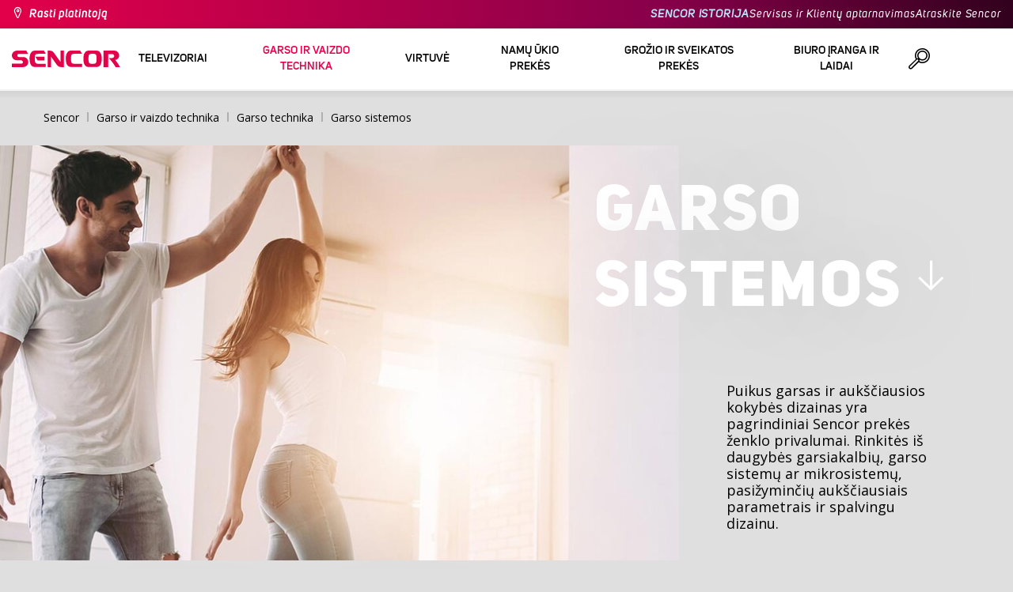

--- FILE ---
content_type: text/html; charset=utf-8
request_url: https://www.sencor.lt/garso-sistemos
body_size: 24467
content:


<!DOCTYPE html>
<html lang="lt">
<head>
    <meta charset="utf-8" />
    <meta name="viewport" content="width=device-width, initial-scale=1.0">
    <meta name="robots" content="index, follow" />

    
    <link rel="preconnect" href="https://fonts.googleapis.com">
    <link rel="preconnect" href="https://fonts.gstatic.com" crossorigin>
    <link href="https://fonts.googleapis.com/css2?family=Source+Sans+3:wght@400;600&family=Open+Sans:wght@300;400;700&display=swap" rel="stylesheet">

    <link rel="preload" href="/Sencor/media/system/css/fonts/icomoon.woff2?40teo3" as="font" crossorigin="anonymous">

    <meta name="theme-color" content="#fff" />

    
    <meta content="Puikus garsas ir aukščiausios kokybės dizainas yra pagrindiniai Sencor prekės ženklo privalumai. Rinkitės iš daugybės garsiakalbių, garso sistemų ar mikrosistemų, pasižyminčių aukščiausiais parametrais ir spalvingu dizainu." name="description" />
<meta content="sencor, Garso sistemos" name="keywords" />
<meta content="Garso sistemos | Sencor.lt" property="og:title" />
<meta content="Puikus garsas ir aukščiausios kokybės dizainas yra pagrindiniai Sencor prekės ženklo privalumai. Rinkitės iš daugybės garsiakalbių, garso sistemų ar mikrosistemų, pasižyminčių aukščiausiais parametrais ir spalvingu dizainu." property="og:description" />
<meta content="https://www.sencor.lt/getmedia/33cbfefa-f428-4f3b-9ad0-126919378f3e/audio.jpg.aspx" property="og:image" />
<meta content="100" property="og:image:width" />
<meta content="100" property="og:image:height" />
<meta content="https://www.sencor.lt//garso-sistemos" property="og:url" />
            <link rel="alternate" hreflang="fr-fr" href="https://www.drobnespotrebice.com/audio-video-fr/audio/audiosystemy" />
        <link rel="alternate" hreflang="hr-hr" href="https://www.sencor.hr/audio-sustavi" />
        <link rel="alternate" hreflang="el-gr" href="https://www.sencor.com.gr/audio-systems-gr" />
        <link rel="alternate" hreflang="hu-hu" href="https://www.sencor.hu/audio-rendszerek" />
        <link rel="alternate" hreflang="it-it" href="https://www.sencor.it/sitemi-audio" />
        <link rel="alternate" hreflang="pl-pl" href="https://www.sencor.pl/systemy-audio" />
        <link rel="alternate" hreflang="cs-cz" href="https://www.sencor.cz/audiosystemy" />
        <link rel="alternate" hreflang="en-gb" href="https://www.sencor.com/audio-systems" />
        <link rel="alternate" hreflang="sk-sk" href="https://www.sencor.sk/audiosystemy-1" />
        <link rel="alternate" hreflang="ru-ru" href="https://russian.sencor.com/аудиосистемы" />
        <link rel="alternate" hreflang="lt-lt" href="https://www.sencor.lt/garso-sistemos" />


    <title>Garso sistemos | Sencor.lt</title>

    <script>
        var webp = new Image(); webp.onerror = function () { document.getElementsByTagName('html')[0].classList.add('no-webp'); }; webp.onload = function () { document.getElementsByTagName('html')[0].classList.add('webp'); }; webp.src = '[data-uri]';
        var html = document.querySelector("html");
        if (html) {
            html.classList.add("js");
        }
    </script>

    <!-- Google Tag Manager -->
<script>(function(w,d,s,l,i){w[l]=w[l]||[];w[l].push({'gtm.start':
new Date().getTime(),event:'gtm.js'});var f=d.getElementsByTagName(s)[0],
j=d.createElement(s),dl=l!='dataLayer'?'&l='+l:'';j.async=true;j.src=
'https://www.googletagmanager.com/gtm.js?id='+i+dl;f.parentNode.insertBefore(j,f);
})(window,document,'script','dataLayer','GTM-MNN655C');</script>
<!-- End Google Tag Manager -->


    <link href="/Sencor/media/system/css/main?v=KcAzWxfiOEw1V6SYg2T2wTqWO3yCt0aJEY6my9MM8UE1" rel="stylesheet"/>


    
    

    <script>
        window.dataLayer = window.dataLayer || [];
    </script>
</head>
<body class="LTLT Chrome" data-locale="lt-LT">

    <!-- Google Tag Manager (noscript) -->
<noscript><iframe src="https://www.googletagmanager.com/ns.html?id=GTM-MNN655C"
height="0" width="0" style="display:none;visibility:hidden"></iframe></noscript>
<!-- End Google Tag Manager (noscript) -->

    <script type="application/ld+json">{
  "@context": "http://schema.org",
  "@type": "HomeGoodsStore",
  "vatid": "24777749",
  "image": "/Sencor/media/system/img/MENU_logo.svg",
  "name": "Sencor",
  "email": "info@sencor.com",
  "telephone": "+420 323 204 289",
  "address": {
    "@context": "http://schema.org",
    "@type": "PostalAddress",
    "streetAddress": "U Sanitasu 1621",
    "addressLocality": "Říčany",
    "addressRegion": "Prague East",
    "postalCode": "25101"
  }
}</script>
    
    

    
<header>
    <div class="header-top-outer">
        <div class="pux-container header-container">
            <div class="header-top">
                <a href="/raskite-savo-pardaveja" id="find-dealer">Rasti platintoją</a>
                <div class="header-top-text" data-info-text>
                    ​
                </div>
                <nav>
                    <ul>
                        <li class="header-top-text"><a href="/apie-sencor">SENCOR ISTORIJA</a></li>
                        <li><a href="/pagalba">Servisas ir Klientų aptarnavimas</a></li>
                        <li><a href="/atraskite-sencor">Atraskite Sencor</a></li>
                    </ul>
                </nav>
            </div>
        </div>
    </div>
    <div class="header-main-outer">
        <div class="pux-container header-container">
            <div class="header-main set-locale" data-locale="lt-LT">
                <div data-hamburger id="burger"><span></span></div>
                <a href="/" id="logo">
                    <img src="/Sencor/media/system/img/MENU_logo.svg" alt="Sencor">
                </a>
                <!-- Main Menu -->
                
                


<div class="scroll-helper">
    <nav class="main">
        <ul>
                    <li>
            <a href="/televizoriai" class=" ico-televizory">
                <div class="menu-hover-place">
                    Televizoriai
                </div>
            </a>

                <div class="megamenu">
                    <div class="step-back"></div>
                    <ul>
                                <li>
            <a href="/tv-signalo-imtuvai" class="ico-tv-signal-reception">
                <div class="menu-hover-place">
                    <span>TV signalo imtuvai</span>
                </div>
            </a>

                <div class="megamenu-sublevel">
                    <div class="step-back"></div>
                    <ul>
                                <li>
            <a href="/dvb-t-imtuvai" class="megamenu-sublevel-link ">
                <div class="megamenu-sublevel-link-image">
                    <img data-svg="/getmedia/c35ae24a-7efa-4883-8375-5237abf1aeb4/01_DVB-T-prijimace.svg.aspx">
                </div>
                <div>DVB-T imtuvai</div>
            </a>
        </li>
        <li>
            <a href="/vidaus-tv-antenos" class="megamenu-sublevel-link ">
                <div class="megamenu-sublevel-link-image">
                    <img data-svg="/getmedia/3ce2c25f-795a-4678-a243-69598f2e371f/02_Pokojove-anteny.svg.aspx">
                </div>
                <div>Vidaus TV antenos</div>
            </a>
        </li>
        <li>
            <a href="/lauko-tv-antenos" class="megamenu-sublevel-link ">
                <div class="megamenu-sublevel-link-image">
                    <img data-svg="/getmedia/4e3d571e-7f9c-453f-8151-13764565ef58/03_Venkovni-anteny.svg.aspx">
                </div>
                <div>Lauko TV antenos</div>
            </a>
        </li>

                    </ul>
                </div>
                <div class="menu-overplace"></div>
        </li>
        <li>
            <a href="/tv-drzaky" class="ico-tv-holders">
                <div class="menu-hover-place">
                    <span>Televizorių laikikliai</span>
                </div>
            </a>

                <div class="megamenu-sublevel">
                    <div class="step-back"></div>
                    <ul>
                                <li>
            <a href="/tv-laikikliai" class="megamenu-sublevel-link ">
                <div class="megamenu-sublevel-link-image">
                    <img data-svg="/getmedia/511a1650-b053-4ba3-be97-5a3042f44394/01_TV-drzaky.svg.aspx">
                </div>
                <div>Televizorių laikikliai</div>
            </a>
        </li>

                    </ul>
                </div>
                <div class="menu-overplace"></div>
        </li>

                    </ul>
                </div>
            <div class="menu-overplace"></div>
        </li>
        <li>
            <a href="/garso-ir-vaizdo-technika" class=" ico-audio-video active">
                <div class="menu-hover-place">
                    Garso ir vaizdo technika
                </div>
            </a>

                <div class="megamenu">
                    <div class="step-back"></div>
                    <ul>
                                <li>
            <a href="/garso-technika" class="ico-audio-video-audio">
                <div class="menu-hover-place">
                    <span>Garso technika</span>
                </div>
            </a>

                <div class="megamenu-sublevel">
                    <div class="step-back"></div>
                    <ul>
                                <li>
            <a href="/garso-sistemos" class="megamenu-sublevel-link ">
                <div class="megamenu-sublevel-link-image">
                    <img data-svg="/getmedia/a63bef96-cd52-4bd4-adef-d9ce0bcb3bc4/01_Audiosystemy.svg.aspx">
                </div>
                <div>Garso sistemos</div>
            </a>
        </li>
        <li>
            <a href="/belaides-koloneles" class="megamenu-sublevel-link ">
                <div class="megamenu-sublevel-link-image">
                    <img data-svg="/getmedia/c76b2be8-ce54-4e4c-9e6f-320eb218d347/02_Bezdratove-reproduktory.svg.aspx">
                </div>
                <div>Belaidės kolonėlės</div>
            </a>
        </li>
        <li>
            <a href="/boombox-ir-radijo" class="megamenu-sublevel-link ">
                <div class="megamenu-sublevel-link-image">
                    <img data-svg="/getmedia/19c47255-c831-471c-99c6-1676e0f0dee3/03_Radiomagnetofony.svg.aspx">
                </div>
                <div>Boombox</div>
            </a>
        </li>
        <li>
            <a href="/nesiojamasi-radijo-imtuvai" class="megamenu-sublevel-link ">
                <div class="megamenu-sublevel-link-image">
                    <img data-svg="/getmedia/1aef1338-8d45-476e-a5fd-8f745a6b9866/04_Osobni-radia.svg.aspx">
                </div>
                <div>Nešiojamasi radijo imtuvai</div>
            </a>
        </li>
        <li>
            <a href="/radijo-laikrodziai" class="megamenu-sublevel-link ">
                <div class="megamenu-sublevel-link-image">
                    <img data-svg="/getmedia/74bf9d3e-1038-433c-a6ae-787eea92c78b/05_Radiobudiky.svg.aspx">
                </div>
                <div>Radijo laikrodžiai</div>
            </a>
        </li>
        <li>
            <a href="/zadintuvai" class="megamenu-sublevel-link ">
                <div class="megamenu-sublevel-link-image">
                    <img data-svg="/getmedia/d7f3ccc5-007a-4672-810c-e6f209de145e/06_Budiky.svg.aspx">
                </div>
                <div>Žadintuvai</div>
            </a>
        </li>
        <li>
            <a href="/patefonai" class="megamenu-sublevel-link ">
                <div class="megamenu-sublevel-link-image">
                    <img data-svg="/getmedia/3ca4bb1b-2edb-4ac3-973a-fe636dec5f39/07_Gramofony.svg.aspx">
                </div>
                <div>Patefonai</div>
            </a>
        </li>
        <li>
            <a href="/ausines-ir-mikrofonai" class="megamenu-sublevel-link ">
                <div class="megamenu-sublevel-link-image">
                    <img data-svg="/getmedia/69628fcc-4c48-4cf4-9234-0e86eb9737d8/08_Sluchatka-a-mikrofony.svg.aspx">
                </div>
                <div>Ausinės ir mikrofonai</div>
            </a>
        </li>

                    </ul>
                </div>
                <div class="menu-overplace"></div>
        </li>
        <li>
            <a href="/automobiline-elektronika" class="ico-audio-video-auto">
                <div class="menu-hover-place">
                    <span>Automobilinė elektronika</span>
                </div>
            </a>

                <div class="megamenu-sublevel">
                    <div class="step-back"></div>
                    <ul>
                                <li>
            <a href="/automobilines-magnetolos" class="megamenu-sublevel-link ">
                <div class="megamenu-sublevel-link-image">
                    <img data-svg="/getmedia/f9bf09a7-b117-4b7f-a56e-8dfb5ae7fe14/01_Autoradia.svg.aspx">
                </div>
                <div>Automobilinės magnetolos</div>
            </a>
        </li>
        <li>
            <a href="/automobiliniai-garsiakalbiai" class="megamenu-sublevel-link ">
                <div class="megamenu-sublevel-link-image">
                    <img data-svg="/getmedia/59efdaad-910b-410a-96c0-d23167108477/02_Auto-reproduktory.svg.aspx">
                </div>
                <div>Automobiliniai garsiakalbiai</div>
            </a>
        </li>
        <li>
            <a href="/fm-moduliatoriai" class="megamenu-sublevel-link ">
                <div class="megamenu-sublevel-link-image">
                    <img data-svg="/getmedia/e7e06a80-d3f9-4831-b8fb-048854b1c50a/03_FM-modulatory.svg.aspx">
                </div>
                <div>FM moduliatoriai</div>
            </a>
        </li>
        <li>
            <a href="/parkavimo-jutikliai-ir-kameros" class="megamenu-sublevel-link ">
                <div class="megamenu-sublevel-link-image">
                    <img data-svg="/getmedia/497ab302-b9ad-435e-93c6-e8fb7c7ab5bc/04_Parkovaci-senzory-a-kamery.svg.aspx">
                </div>
                <div>Parkavimo jutikliai ir kameros</div>
            </a>
        </li>
        <li>
            <a href="/automobiline-elektronika-kiti" class="megamenu-sublevel-link ">
                <div class="megamenu-sublevel-link-image">
                    <img data-svg="/getmedia/04af550d-de17-4cc2-843f-4b0ac31501c1/05_Ostatni.svg.aspx">
                </div>
                <div>Kiti</div>
            </a>
        </li>

                    </ul>
                </div>
                <div class="menu-overplace"></div>
        </li>
        <li>
            <a href="/kameros" class="ico-audio-video-camera">
                <div class="menu-hover-place">
                    <span>Kameros</span>
                </div>
            </a>

                <div class="megamenu-sublevel">
                    <div class="step-back"></div>
                    <ul>
                                <li>
            <a href="/veiksmo-kameros" class="megamenu-sublevel-link ">
                <div class="megamenu-sublevel-link-image">
                    <img data-svg="/getmedia/7bd513ad-6714-4735-addd-29abc27fedd3/01_Akcni-kamery.svg.aspx">
                </div>
                <div>Veiksmo kameros</div>
            </a>
        </li>
        <li>
            <a href="/vaizdo-registratoriai" class="megamenu-sublevel-link ">
                <div class="megamenu-sublevel-link-image">
                    <img data-svg="/getmedia/a8d9d787-b06a-433c-a23b-2d69c06a465c/02_Kamery-do-auta.svg.aspx">
                </div>
                <div>Vaizdo registratoriai</div>
            </a>
        </li>

                    </ul>
                </div>
                <div class="menu-overplace"></div>
        </li>
        <li>
            <a href="/telekomunikacijos" class="ico-audio-video-phone">
                <div class="menu-hover-place">
                    <span>Telekomunikacijos</span>
                </div>
            </a>

                <div class="megamenu-sublevel">
                    <div class="step-back"></div>
                    <ul>
                                <li>
            <a href="/racijos" class="megamenu-sublevel-link ">
                <div class="megamenu-sublevel-link-image">
                    <img data-svg="/getmedia/2cf332a4-07dc-4e84-a948-a0bf586465e0/03_Vysilacky.svg.aspx">
                </div>
                <div>Racijos</div>
            </a>
        </li>
        <li>
            <a href="/ikrovikliai-ir-kabeliai" class="megamenu-sublevel-link ">
                <div class="megamenu-sublevel-link-image">
                    <img data-svg="/getmedia/f5f4ad69-6461-4705-8fd9-f1a471970f94/04_Nabijecka-a-kabely.svg.aspx">
                </div>
                <div>Įkrovikliai ir kabeliai</div>
            </a>
        </li>

                    </ul>
                </div>
                <div class="menu-overplace"></div>
        </li>
        <li>
            <a href="/pramogos" class="ico-audio-video-entertaiment">
                <div class="menu-hover-place">
                    <span>Pramogos</span>
                </div>
            </a>

                <div class="megamenu-sublevel">
                    <div class="step-back"></div>
                    <ul>
                                <li>
            <a href="/multimedijos-grotuvai" class="megamenu-sublevel-link ">
                <div class="megamenu-sublevel-link-image">
                    <img data-svg="/getmedia/304be9d9-4498-443b-b576-5167eb91acb3/01_Multimedialni-centra.svg.aspx">
                </div>
                <div>Multimedijos grotuvai</div>
            </a>
        </li>
        <li>
            <a href="/nesiojamieji-dvd-grotuvai" class="megamenu-sublevel-link ">
                <div class="megamenu-sublevel-link-image">
                    <img data-svg="/getmedia/b8b273b4-0b82-4f2a-8f9d-3fb1c25d95fa/02_Prenosne-DVD.svg.aspx">
                </div>
                <div>Nešiojamieji DVD grotuvai</div>
            </a>
        </li>
        <li>
            <a href="/staliniai-dvd-grotuvai" class="megamenu-sublevel-link ">
                <div class="megamenu-sublevel-link-image">
                    <img data-svg="/getmedia/bb7da66a-a214-414e-8020-ccdc25050e5c/03_Stolni-DVD.svg.aspx">
                </div>
                <div>Staliniai DVD grotuvai</div>
            </a>
        </li>
        <li>
            <a href="/nuotrauku-remeliai" class="megamenu-sublevel-link ">
                <div class="megamenu-sublevel-link-image">
                    <img data-svg="/getmedia/533e29bc-b50b-4beb-ac2d-1a74ae4cb4f6/04_Fotoramecky.svg.aspx">
                </div>
                <div>Nuotraukų rėmeliai</div>
            </a>
        </li>
        <li>
            <a href="/mp3-mp4-grotuvai" class="megamenu-sublevel-link ">
                <div class="megamenu-sublevel-link-image">
                    <img data-svg="/getmedia/e750f213-385b-49d2-8c35-fadf6ea6371f/06_MP3_MP4.svg.aspx">
                </div>
                <div>MP3/MP4 grotuvai</div>
            </a>
        </li>
        <li>
            <a href="/nesiojamieji-televizoriai" class="megamenu-sublevel-link ">
                <div class="megamenu-sublevel-link-image">
                    <img data-svg="/getmedia/dbd51ffb-d379-456b-9be7-9e8121597160/07_Prenosne-TV.svg.aspx">
                </div>
                <div>Nešiojamieji televizoriai</div>
            </a>
        </li>
        <li>
            <a href="/zaidimai" class="megamenu-sublevel-link ">
                <div class="megamenu-sublevel-link-image">
                    <img data-svg="/getmedia/120b1e8e-c513-4785-8c3b-3b5b2bd6917a/08_Elektronicke-hry.svg.aspx">
                </div>
                <div>Žaidimai</div>
            </a>
        </li>

                    </ul>
                </div>
                <div class="menu-overplace"></div>
        </li>

                    </ul>
                </div>
            <div class="menu-overplace"></div>
        </li>
        <li>
            <a href="/virtuvė" class=" ico-kuchyne">
                <div class="menu-hover-place">
                    Virtuvė
                </div>
            </a>

                <div class="megamenu">
                    <div class="step-back"></div>
                    <ul>
                                <li>
            <a href="/kavos-ruosimas" class="ico-kava">
                <div class="menu-hover-place">
                    <span>Kavos ruošimas</span>
                </div>
            </a>

                <div class="megamenu-sublevel">
                    <div class="step-back"></div>
                    <ul>
                                <li>
            <a href="/espreso-aparatai" class="megamenu-sublevel-link ">
                <div class="megamenu-sublevel-link-image">
                    <img data-svg="/getmedia/ecdf5639-c934-47eb-8ba8-58d28b50edbe/01_Automaticka-espressa.svg.aspx">
                </div>
                <div>Espreso aparatai</div>
            </a>
        </li>
        <li>
            <a href="/spaudiminiai-espreso-aparatai" class="megamenu-sublevel-link ">
                <div class="megamenu-sublevel-link-image">
                    <img data-svg="/getmedia/05fe7337-950d-4e81-b3cc-fe354b98ab43/02_Pakova-espressa.svg.aspx">
                </div>
                <div>Spaudiminiai espreso aparatai</div>
            </a>
        </li>
        <li>
            <a href="/kavos-aparatai" class="megamenu-sublevel-link ">
                <div class="megamenu-sublevel-link-image">
                    <img data-svg="/getmedia/fe133d4f-e76e-42e9-be22-491c8f241e10/03_Kavovary.svg.aspx">
                </div>
                <div>Kavos aparatai</div>
            </a>
        </li>
        <li>
            <a href="/kavamales" class="megamenu-sublevel-link ">
                <div class="megamenu-sublevel-link-image">
                    <img data-svg="/getmedia/998c60ca-1226-444a-9554-c678c8c1df4f/04_Kavomlynky.svg.aspx">
                </div>
                <div>Kavamalės</div>
            </a>
        </li>
        <li>
            <a href="/pieno-plakikliai" class="megamenu-sublevel-link ">
                <div class="megamenu-sublevel-link-image">
                    <img data-svg="/getmedia/188099ed-c2d0-4707-a510-7be1deaca56d/05_Penice-mleka.svg.aspx">
                </div>
                <div>Pieno plakikliai</div>
            </a>
        </li>
        <li>
            <a href="/kavos-aparatu-priedai" class="megamenu-sublevel-link ">
                <div class="megamenu-sublevel-link-image">
                    <img data-svg="/getmedia/071af0b4-6f11-4659-a388-1919071cab82/06_Prislusenstvi_kavovaru.svg.aspx?ext=.svg">
                </div>
                <div>Kavos aparatų priedai</div>
            </a>
        </li>

                    </ul>
                </div>
                <div class="menu-overplace"></div>
        </li>
        <li>
            <a href="/virtuviniai-kombainai" class="ico-kuchynske-roboty">
                <div class="menu-hover-place">
                    <span>Virtuviniai kombainai</span>
                </div>
            </a>

                <div class="megamenu-sublevel">
                    <div class="step-back"></div>
                    <ul>
                                <li>
            <a href="/kombainai/virtuviniai-kombainai" class="megamenu-sublevel-link ">
                <div class="megamenu-sublevel-link-image">
                    <img data-svg="/getmedia/8636465b-ca82-4513-9c28-8bc94643d942/01_Kuchynske-roboty.svg.aspx">
                </div>
                <div>Virtuviniai kombainai</div>
            </a>
        </li>
        <li>
            <a href="/virtuvinių-kombainų-priedai" class="megamenu-sublevel-link ">
                <div class="megamenu-sublevel-link-image">
                    <img data-svg="/getmedia/0156c359-ab29-4f45-a139-c7c30ce5e3e4/02_Prislusenstvi-k-robotu.svg.aspx">
                </div>
                <div>Virtuvinių kombainų priedai</div>
            </a>
        </li>

                    </ul>
                </div>
                <div class="menu-overplace"></div>
        </li>
        <li>
            <a href="/sulčiaspaudes-ir-glotnucių-kokteilinės" class="ico-odstavnovace">
                <div class="menu-hover-place">
                    <span>Sulčiaspaudės ir glotnučių kokteilinės</span>
                </div>
            </a>

                <div class="megamenu-sublevel">
                    <div class="step-back"></div>
                    <ul>
                                <li>
            <a href="/glotnucių-kokteilines" class="megamenu-sublevel-link ">
                <div class="megamenu-sublevel-link-image">
                    <img data-svg="/getmedia/13c3a575-a42a-4509-b9ea-fcf558b1f04f/01_Smoothie.svg.aspx">
                </div>
                <div>Glotnučių kokteilinės</div>
            </a>
        </li>
        <li>
            <a href="/glotnucių-kokteilinių-priedai" class="megamenu-sublevel-link ">
                <div class="megamenu-sublevel-link-image">
                    <img data-svg="/getmedia/5e51f0dd-d9c8-49a9-9f4b-de087cf65893/02_Prislusenstvi-smoothie.svg.aspx">
                </div>
                <div>Glotnučių kokteilinių priedai</div>
            </a>
        </li>
        <li>
            <a href="/sulciaspaudes" class="megamenu-sublevel-link ">
                <div class="megamenu-sublevel-link-image">
                    <img data-svg="/getmedia/2a879ba5-e0d0-45f8-8b01-1738bd7de53d/03_Odstavnovace.svg.aspx">
                </div>
                <div>Sulčiaspaudės</div>
            </a>
        </li>
        <li>
            <a href="/kokteilines" class="megamenu-sublevel-link ">
                <div class="megamenu-sublevel-link-image">
                    <img data-svg="/getmedia/1bd75170-1b16-4989-bacc-6c7ab1b58114/04_Stolni-mixery.svg.aspx">
                </div>
                <div>Kokteilinės</div>
            </a>
        </li>
        <li>
            <a href="/citrusinių-vaisių-sulciaspaudes" class="megamenu-sublevel-link ">
                <div class="megamenu-sublevel-link-image">
                    <img data-svg="/getmedia/6167ca01-c4de-4248-a10a-e5c6a74d564d/05_Lisy-na-citrusy.svg.aspx">
                </div>
                <div>Citrusinių vaisių sulčiaspaudės</div>
            </a>
        </li>

                    </ul>
                </div>
                <div class="menu-overplace"></div>
        </li>
        <li>
            <a href="/virimas-ir-kepimas" class="ico-kitchen-sandwiches-maker">
                <div class="menu-hover-place">
                    <span>Virimas ir Kepimas</span>
                </div>
            </a>

                <div class="megamenu-sublevel">
                    <div class="step-back"></div>
                    <ul>
                                <li>
            <a href="/duonkepes" class="megamenu-sublevel-link ">
                <div class="megamenu-sublevel-link-image">
                    <img data-svg="/getmedia/de43cf99-32ca-4fd5-bcee-5a3af5abb6b4/01_Pekarny-chleba.svg.aspx">
                </div>
                <div>Duonkepės</div>
            </a>
        </li>
        <li>
            <a href="/ryziu-virykles" class="megamenu-sublevel-link ">
                <div class="megamenu-sublevel-link-image">
                    <img data-svg="/getmedia/44ff225a-e388-4e1c-b62e-a7df7a4e5ff3/ryzovary.svg.aspx?ext=.svg">
                </div>
                <div>Ryžių viryklės</div>
            </a>
        </li>
        <li>
            <a href="/sumustinių-keptuves" class="megamenu-sublevel-link ">
                <div class="megamenu-sublevel-link-image">
                    <img data-svg="/getmedia/c1089721-7d57-4aa3-b6b3-372e104f746f/02_Sendvicovace.svg.aspx">
                </div>
                <div>Sumuštinių keptuvės</div>
            </a>
        </li>
        <li>
            <a href="/skrudintuvai" class="megamenu-sublevel-link ">
                <div class="megamenu-sublevel-link-image">
                    <img data-svg="/getmedia/d3727424-4c89-4560-ae01-794d7e703f03/03_Topinkovace.svg.aspx">
                </div>
                <div>Skrudintuvai</div>
            </a>
        </li>
        <li>
            <a href="/elektriniai-puodai" class="megamenu-sublevel-link ">
                <div class="megamenu-sublevel-link-image">
                    <img data-svg="/getmedia/cf5d24d1-6cd1-44a7-8f3e-ac8d5a2a9add/04_Elektricke-a-parni-hrnce.svg.aspx">
                </div>
                <div>Elektriniai puodai ir ryžių viryklės</div>
            </a>
        </li>
        <li>
            <a href="/gruzdintuves" class="megamenu-sublevel-link ">
                <div class="megamenu-sublevel-link-image">
                    <img data-svg="/getmedia/0d035dbe-5483-4282-ade4-b85382dfef6b/05_Fritezy.svg.aspx">
                </div>
                <div>Gruzdintuvės</div>
            </a>
        </li>
        <li>
            <a href="/desrainių-gaminimo" class="megamenu-sublevel-link ">
                <div class="megamenu-sublevel-link-image">
                    <img data-svg="/getmedia/57dff460-524c-42f4-a21a-1ca9b88de61b/06_Hotdogovace.svg.aspx">
                </div>
                <div>Dešrainių gaminimo aparatai</div>
            </a>
        </li>
        <li>
            <a href="/kaitlentes" class="megamenu-sublevel-link ">
                <div class="megamenu-sublevel-link-image">
                    <img data-svg="/getmedia/2799b2c9-467a-44ef-8da3-c3ec476d15c6/07_Varice.svg.aspx">
                </div>
                <div>Kaitlentės</div>
            </a>
        </li>
        <li>
            <a href="/kiausinių-virimo-aparatai" class="megamenu-sublevel-link ">
                <div class="megamenu-sublevel-link-image">
                    <img data-svg="/getmedia/c7ac0e3d-7ba4-422d-9cce-b5b27e6fbb5b/08_Varice-vajec.svg.aspx">
                </div>
                <div>Kiaušinių virimo aparatai</div>
            </a>
        </li>

                    </ul>
                </div>
                <div class="menu-overplace"></div>
        </li>
        <li>
            <a href="/maisto-ruosa" class="ico-potraviny">
                <div class="menu-hover-place">
                    <span>Maisto ruoša</span>
                </div>
            </a>

                <div class="megamenu-sublevel">
                    <div class="step-back"></div>
                    <ul>
                                <li>
            <a href="/maisto-pjaustytuvai" class="megamenu-sublevel-link ">
                <div class="megamenu-sublevel-link-image">
                    <img data-svg="/getmedia/283ee7b4-2ae8-4d76-82ee-a25480ee82b1/01_Krajece-potravin.svg.aspx">
                </div>
                <div>Maisto pjaustytuvai</div>
            </a>
        </li>
        <li>
            <a href="/mesmales" class="megamenu-sublevel-link ">
                <div class="megamenu-sublevel-link-image">
                    <img data-svg="/getmedia/98004ed4-2a39-40fe-af6c-9e1f5442f3ec/02_Mlynky-na-maso.svg.aspx">
                </div>
                <div>Mėsmalės</div>
            </a>
        </li>
        <li>
            <a href="/virtuvines-svarstykles" class="megamenu-sublevel-link ">
                <div class="megamenu-sublevel-link-image">
                    <img data-svg="/getmedia/dfb5607f-c862-4b7c-92e6-c97710c03926/03_Kuchynske-vahy.svg.aspx">
                </div>
                <div>Virtuvinės svarstyklės</div>
            </a>
        </li>
        <li>
            <a href="/maisto-smulkintuvai-ir-tarkavimo-masinos" class="megamenu-sublevel-link ">
                <div class="megamenu-sublevel-link-image">
                    <img data-svg="/getmedia/fb185b59-2a6d-4fce-afe9-12144a6bd4cc/04_Sekacky-a-struhadla.svg.aspx">
                </div>
                <div>Maisto smulkintuvai ir tarkavimo mašinos</div>
            </a>
        </li>
        <li>
            <a href="/plaktuvai" class="megamenu-sublevel-link ">
                <div class="megamenu-sublevel-link-image">
                    <img data-svg="/getmedia/c0d10653-72a1-43ab-89ac-e6b808121feb/05_Rucni-slehace.svg.aspx">
                </div>
                <div>Plaktuvai</div>
            </a>
        </li>
        <li>
            <a href="/maisto-dziovintuvai" class="megamenu-sublevel-link ">
                <div class="megamenu-sublevel-link-image">
                    <img data-svg="/getmedia/fbd4f2d6-beb7-42d5-9581-5b87db93cda0/06_Susicky-potravin.svg.aspx">
                </div>
                <div>Maisto džiovintuvai</div>
            </a>
        </li>
        <li>
            <a href="/trintuvai" class="megamenu-sublevel-link ">
                <div class="megamenu-sublevel-link-image">
                    <img data-svg="/getmedia/d46cf67a-c6be-4f0d-b5df-2600577df70c/07_Tycove-mixery.svg.aspx">
                </div>
                <div>Trintuvai</div>
            </a>
        </li>
        <li>
            <a href="/vakuumatoriai" class="megamenu-sublevel-link ">
                <div class="megamenu-sublevel-link-image">
                    <img data-svg="/getmedia/658e6787-e410-42f8-a74f-2f8ee39941e2/08_Vakuovaci-svarecky-folii.svg.aspx">
                </div>
                <div>Vakuumatoriai</div>
            </a>
        </li>

                    </ul>
                </div>
                <div class="menu-overplace"></div>
        </li>
        <li>
            <a href="/orkaites-ir-kepsnines" class="ico-kitchen-grill">
                <div class="menu-hover-place">
                    <span>Orkaitės ir kepsninės</span>
                </div>
            </a>

                <div class="megamenu-sublevel">
                    <div class="step-back"></div>
                    <ul>
                                <li>
            <a href="/mikrobangų-krosneles" class="megamenu-sublevel-link ">
                <div class="megamenu-sublevel-link-image">
                    <img data-svg="/getmedia/276e0b8e-5bf5-40d7-b069-481462fdd4f8/01_Mikrovlne-trouby.svg.aspx">
                </div>
                <div>Mikrobangų krosnelės</div>
            </a>
        </li>
        <li>
            <a href="/kepsninės" class="megamenu-sublevel-link ">
                <div class="megamenu-sublevel-link-image">
                    <img data-svg="/getmedia/cc50d0c9-df74-447b-856f-5287738494ee/02_Grily.svg.aspx">
                </div>
                <div>Kepsninės</div>
            </a>
        </li>
        <li>
            <a href="/mini-orkaites" class="megamenu-sublevel-link ">
                <div class="megamenu-sublevel-link-image">
                    <img data-svg="/getmedia/92a63d9d-1a4a-4ea5-97c1-0a32a2c9d7d2/03_Minitrouby.svg.aspx">
                </div>
                <div>Mini orkaitės</div>
            </a>
        </li>

                    </ul>
                </div>
                <div class="menu-overplace"></div>
        </li>
        <li>
            <a href="/elektriniai-virduliai" class="ico-kitchen-kettles">
                <div class="menu-hover-place">
                    <span>Elektriniai virduliai</span>
                </div>
            </a>

                <div class="megamenu-sublevel">
                    <div class="step-back"></div>
                    <ul>
                                <li>
            <a href="/virduliai/elektriniai-virduliai" class="megamenu-sublevel-link ">
                <div class="megamenu-sublevel-link-image">
                    <img data-svg="/getmedia/2bd33fcb-60e1-4970-93cc-31181f24b263/01_Konvice-bez-nastaveni-teploty.svg.aspx">
                </div>
                <div>Elektriniai virduliai</div>
            </a>
        </li>
        <li>
            <a href="/reguliuojamos-temperaturos-elektriniai-virduliai" class="megamenu-sublevel-link ">
                <div class="megamenu-sublevel-link-image">
                    <img data-svg="/getmedia/bc37a770-aab3-4e41-8d7b-917d3675dd67/02_Konvice-s-nastavenim-teploty.svg.aspx">
                </div>
                <div>Reguliuojamos temperatūros elektriniai virduliai</div>
            </a>
        </li>

                    </ul>
                </div>
                <div class="menu-overplace"></div>
        </li>

                    </ul>
                </div>
            <div class="menu-overplace"></div>
        </li>
        <li>
            <a href="/namu-ukio-prekes" class=" ico-domacnost">
                <div class="menu-hover-place">
                    Namų ūkio prekės
                </div>
            </a>

                <div class="megamenu">
                    <div class="step-back"></div>
                    <ul>
                                <li>
            <a href="/namų-ukis-ir-sodas" class="ico-home-home-garden">
                <div class="menu-hover-place">
                    <span>Namų ūkis ir sodas</span>
                </div>
            </a>

                <div class="megamenu-sublevel">
                    <div class="step-back"></div>
                    <ul>
                                <li>
            <a href="/kelionines-svarstykles" class="megamenu-sublevel-link ">
                <div class="megamenu-sublevel-link-image">
                    <img data-svg="/getmedia/d1a0ccc5-8f23-4cfb-8710-f62f305d2a4c/01_Cestovni-vahy.svg.aspx">
                </div>
                <div>Kelioninės svarstyklės</div>
            </a>
        </li>
        <li>
            <a href="/durų-skambuciai" class="megamenu-sublevel-link ">
                <div class="megamenu-sublevel-link-image">
                    <img data-svg="/getmedia/db6e9854-e960-4ca1-94be-0731f06f265d/03_Domovni-zvonky.svg.aspx">
                </div>
                <div>Durų skambučiai</div>
            </a>
        </li>
        <li>
            <a href="/vabzdzių-gaudykles" class="megamenu-sublevel-link ">
                <div class="megamenu-sublevel-link-image">
                    <img data-svg="/getmedia/11ff44df-018e-4550-964f-f75e5edcf1d7/04_Lapace-hmyzu.svg.aspx">
                </div>
                <div>Vabzdžių gaudyklės</div>
            </a>
        </li>
        <li>
            <a href="/led-zibintuveliai" class="megamenu-sublevel-link ">
                <div class="megamenu-sublevel-link-image">
                    <img data-svg="/getmedia/9b826e3f-0d23-4be7-9fa6-271dca017d20/05_LED-svitilny.svg.aspx">
                </div>
                <div>LED žibintuvėliai                                      </div>
            </a>
        </li>

                    </ul>
                </div>
                <div class="menu-overplace"></div>
        </li>
        <li>
            <a href="/maisto-produktų-saldymas" class="ico-home-fridge">
                <div class="menu-hover-place">
                    <span>Maisto produktų šaldymas</span>
                </div>
            </a>

                <div class="megamenu-sublevel">
                    <div class="step-back"></div>
                    <ul>
                                <li>
            <a href="/kelioniniai-saldytuvai" class="megamenu-sublevel-link ">
                <div class="megamenu-sublevel-link-image">
                    <img data-svg="/getmedia/8a133172-2859-45ad-a30b-8e33b83a48cd/01_Autochladnicky.svg.aspx">
                </div>
                <div>Kelioniniai šaldytuvai</div>
            </a>
        </li>

                    </ul>
                </div>
                <div class="menu-overplace"></div>
        </li>
        <li>
            <a href="/ventiliacija-ir-oro-kondicionavimas" class="ico-home-heating">
                <div class="menu-hover-place">
                    <span>Ventiliacija ir oro kondicionavimas</span>
                </div>
            </a>

                <div class="megamenu-sublevel">
                    <div class="step-back"></div>
                    <ul>
                                <li>
            <a href="/mobilieji-oro-kondicionieriai" class="megamenu-sublevel-link ">
                <div class="megamenu-sublevel-link-image">
                    <img data-svg="/getmedia/5d3303ee-9efe-44e3-97e2-80f956267186/02_Mobilni-klimatizace.svg.aspx">
                </div>
                <div>Mobilieji oro kondicionieriai</div>
            </a>
        </li>
        <li>
            <a href="/oro-vėsintuvai" class="megamenu-sublevel-link ">
                <div class="megamenu-sublevel-link-image">
                    <img data-svg="/getmedia/b081ef8a-35e3-409e-b224-dac22dd55347/03_Ochlazovac-vzduchu.svg.aspx">
                </div>
                <div>Oro vėsintuvai</div>
            </a>
        </li>
        <li>
            <a href="/ventiliatoriai-su-stovu" class="megamenu-sublevel-link ">
                <div class="megamenu-sublevel-link-image">
                    <img data-svg="/getmedia/b80d222a-ec97-481a-87f3-18f917f9a361/01_Stojanove-ventilatory.svg.aspx">
                </div>
                <div>Ventiliatoriai su stovu</div>
            </a>
        </li>
        <li>
            <a href="/staliniai-ventiliatoriai" class="megamenu-sublevel-link ">
                <div class="megamenu-sublevel-link-image">
                    <img data-svg="/getmedia/b2953db7-5c92-43cc-94e9-1c4075dfcf78/02_Stolni-ventilatory.svg.aspx">
                </div>
                <div>Staliniai ventiliatoriai</div>
            </a>
        </li>
        <li>
            <a href="/oro-sausintuvai" class="megamenu-sublevel-link ">
                <div class="megamenu-sublevel-link-image">
                    <img data-svg="/getmedia/975f1fa3-99d7-4056-9900-977811ba5585/04_Odvlhcovace-vzduchu.svg.aspx">
                </div>
                <div>Oro sausintuvai</div>
            </a>
        </li>
        <li>
            <a href="/oro-valytuvai" class="megamenu-sublevel-link ">
                <div class="megamenu-sublevel-link-image">
                    <img data-svg="/getmedia/d88ebb13-02c6-41d0-bc46-7f978388cee1/05_Cistice-vzduchu.svg.aspx">
                </div>
                <div>Oro valytuvai</div>
            </a>
        </li>
        <li>
            <a href="/tepaliniai-radiatoriai" class="megamenu-sublevel-link ">
                <div class="megamenu-sublevel-link-image">
                    <img data-svg="/getmedia/26655250-f638-4836-9d3c-efc44b27ec76/06_Olejove-radiatory.svg.aspx">
                </div>
                <div>Tepaliniai radiatoriai</div>
            </a>
        </li>
        <li>
            <a href="/konvekciniai-radiatoriai" class="megamenu-sublevel-link ">
                <div class="megamenu-sublevel-link-image">
                    <img data-svg="/getmedia/b7453e20-8924-4c04-b6bd-511d90854ad3/07_Tepelne-konvektory.svg.aspx">
                </div>
                <div>Konvekciniai radiatoriai</div>
            </a>
        </li>
        <li>
            <a href="/termoventiliatoriai" class="megamenu-sublevel-link ">
                <div class="megamenu-sublevel-link-image">
                    <img data-svg="/getmedia/b74a9d52-187d-44a4-bcbe-7d04c850ca0d/03_Tepelne-ventilatory.svg.aspx">
                </div>
                <div>Termoventiliatoriai</div>
            </a>
        </li>
        <li>
            <a href="/oro-drėkintuvai" class="megamenu-sublevel-link ">
                <div class="megamenu-sublevel-link-image">
                    <img data-svg="/getmedia/69550775-0892-4be6-95a4-4fec796b5f8d/08_Zvlhcovace-vzduchu.svg.aspx">
                </div>
                <div>Oro drėkintuvai</div>
            </a>
        </li>

                    </ul>
                </div>
                <div class="menu-overplace"></div>
        </li>
        <li>
            <a href="/siurbimo-valymo-prekes" class="ico-home-cleaner">
                <div class="menu-hover-place">
                    <span>Siurbimo ir valymo prekės</span>
                </div>
            </a>

                <div class="megamenu-sublevel">
                    <div class="step-back"></div>
                    <ul>
                                <li>
            <a href="/belaidziai-dulkiu-siurbliai" class="megamenu-sublevel-link ">
                <div class="megamenu-sublevel-link-image">
                    <img data-svg="/getmedia/36c7e11c-496b-47c6-bbd8-15fcfdf46e3a/04_Viceucelove-vysavace.svg.aspx">
                </div>
                <div>Belaidžiai dulkių siurbliai</div>
            </a>
        </li>
        <li>
            <a href="/dulkių-siurbliai-robotai" class="megamenu-sublevel-link ">
                <div class="megamenu-sublevel-link-image">
                    <img data-svg="/getmedia/bfca63be-8ec5-40e7-a317-db15888f172d/02_Roboticke-vyavace.svg.aspx">
                </div>
                <div>Dulkių siurbliai-robotai</div>
            </a>
        </li>
        <li>
            <a href="/siurbimo-valymo-prekes/podlahove-vysavace" class="megamenu-sublevel-link ">
                <div class="megamenu-sublevel-link-image">
                    <img data-svg="/getmedia/be76a5b8-b0f2-48d9-81bd-4de7d1984973/03_Sackove-vysavace.svg.aspx">
                </div>
                <div>Dulkių siurbliai su maišeliais</div>
            </a>
        </li>
        <li>
            <a href="/dulkių-siurbliai-be-maiselių" class="megamenu-sublevel-link ">
                <div class="megamenu-sublevel-link-image">
                    <img data-svg="/getmedia/6a41f4cc-baa9-4f09-bb82-b122b77142cb/01_Bezsackove-vysavace.svg.aspx">
                </div>
                <div>Dulkių siurbliai be maišelių</div>
            </a>
        </li>
        <li>
            <a href="/rankiniai-dulkių-siurbliai" class="megamenu-sublevel-link ">
                <div class="megamenu-sublevel-link-image">
                    <img data-svg="/getmedia/8ff88839-1025-466f-b904-ad5b4ca2da39/06_Rucni-vysavace.svg.aspx">
                </div>
                <div>Rankiniai dulkių siurbliai</div>
            </a>
        </li>
        <li>
            <a href="/daugiafunkciai-dulkių-siurbliai" class="megamenu-sublevel-link ">
                <div class="megamenu-sublevel-link-image">
                    <img data-svg="/getmedia/36c7e11c-496b-47c6-bbd8-15fcfdf46e3a/04_Viceucelove-vysavace.svg.aspx">
                </div>
                <div>Daugiafunkciai dulkių siurbliai</div>
            </a>
        </li>
        <li>
            <a href="/kietuju-dangu-grindu-valytuvai" class="megamenu-sublevel-link ">
                <div class="megamenu-sublevel-link-image">
                    <img data-svg="/getmedia/502505f4-f0c5-4f10-a77f-a03aa1e00272/Podlahove-cistice.svg.aspx?ext=.svg">
                </div>
                <div>Kietųjų dangų grindų valytuvai</div>
            </a>
        </li>
        <li>
            <a href="/langu-valytuvai" class="megamenu-sublevel-link ">
                <div class="megamenu-sublevel-link-image">
                    <img data-svg="/getmedia/b478b548-6dd0-40e8-8005-1697edd5952f/Cistice-na-okna.svg.aspx?ext=.svg">
                </div>
                <div>Langų valytuvai</div>
            </a>
        </li>
        <li>
            <a href="/garu-valytuvai" class="megamenu-sublevel-link ">
                <div class="megamenu-sublevel-link-image">
                    <img data-svg="/getmedia/7fba879b-c3f2-48d1-bca8-382f91fee3ee/06_Parni-cistice.svg.aspx">
                </div>
                <div>Garų valytuvai</div>
            </a>
        </li>
        <li>
            <a href="/siurbimo-valymo-reikmenys" class="megamenu-sublevel-link ">
                <div class="megamenu-sublevel-link-image">
                    <img data-svg="/getmedia/73e45896-ce6d-497e-8670-e7c231c6dfa3/07_Prislusenstvi-k-vysavacum.svg.aspx">
                </div>
                <div>Siurbimo ir valymo reikmenys</div>
            </a>
        </li>

                    </ul>
                </div>
                <div class="menu-overplace"></div>
        </li>
        <li>
            <a href="/meteorologinės-stotelės" class="ico-home-weather">
                <div class="menu-hover-place">
                    <span>Meteorologinės stotelės</span>
                </div>
            </a>

                <div class="megamenu-sublevel">
                    <div class="step-back"></div>
                    <ul>
                                <li>
            <a href="/meteorologinės-meteorologinės-stotelės" class="megamenu-sublevel-link ">
                <div class="megamenu-sublevel-link-image">
                    <img data-svg="/getmedia/e2793478-8373-471b-a678-7cdf6fe6bd15/01_Meteorologicke-stanice.svg.aspx">
                </div>
                <div>Meteorologinės stotelės</div>
            </a>
        </li>
        <li>
            <a href="/termometrai" class="megamenu-sublevel-link ">
                <div class="megamenu-sublevel-link-image">
                    <img data-svg="/getmedia/435e1133-e923-4d05-b7b4-5267dd09175b/02_Teplomery.svg.aspx">
                </div>
                <div>Termometrai</div>
            </a>
        </li>

                    </ul>
                </div>
                <div class="menu-overplace"></div>
        </li>
        <li>
            <a href="/lygintuvai" class="ico-home-iron">
                <div class="menu-hover-place">
                    <span>Lygintuvai</span>
                </div>
            </a>

                <div class="megamenu-sublevel">
                    <div class="step-back"></div>
                    <ul>
                                <li>
            <a href="/garų-lygintuvai" class="megamenu-sublevel-link ">
                <div class="megamenu-sublevel-link-image">
                    <img data-svg="/getmedia/aac7619b-331d-4e66-9307-01b1f8998dfb/01_Naparovaci-zehlicky.svg.aspx">
                </div>
                <div>Garų lygintuvai</div>
            </a>
        </li>
        <li>
            <a href="/rankinis-garintuvas" class="megamenu-sublevel-link ">
                <div class="megamenu-sublevel-link-image">
                    <img data-svg="/getmedia/cee58fee-f694-400f-8f20-34fd8c06d00f/Rucni-naparovac.svg.aspx?ext=.svg">
                </div>
                <div>Rankinis garintuvas</div>
            </a>
        </li>
        <li>
            <a href="/garu-generatorius" class="megamenu-sublevel-link ">
                <div class="megamenu-sublevel-link-image">
                    <img data-svg="/getmedia/556eace8-773b-4c43-9711-6741d24a8fc9/Parni-generator.svg.aspx?ext=.svg">
                </div>
                <div>Garų generatorius</div>
            </a>
        </li>
        <li>
            <a href="/pūkų-rinkikliai" class="megamenu-sublevel-link ">
                <div class="megamenu-sublevel-link-image">
                    <img data-svg="/getmedia/acfe4649-2cc6-4178-a61d-7c2bd212c021/02_Odzmolkovace.svg.aspx">
                </div>
                <div>Pūkų rinkikliai</div>
            </a>
        </li>

                    </ul>
                </div>
                <div class="menu-overplace"></div>
        </li>

                    </ul>
                </div>
            <div class="menu-overplace"></div>
        </li>
        <li>
            <a href="/grozio-ir-sveikatos-prekes" class=" ico-zdravi-lifestyle">
                <div class="menu-hover-place">
                    Grožio ir sveikatos prekės
                </div>
            </a>

                <div class="megamenu">
                    <div class="step-back"></div>
                    <ul>
                                <li>
            <a href="/e-kolobezky" class="ico-kolobezky">
                <div class="menu-hover-place">
                    <span>Elektriniai paspirtukai</span>
                </div>
            </a>

                <div class="megamenu-sublevel">
                    <div class="step-back"></div>
                    <ul>
                                <li>
            <a href="/elektriniai-paspirtukai" class="megamenu-sublevel-link ">
                <div class="megamenu-sublevel-link-image">
                    <img data-svg="/getmedia/7eb1020c-e74f-4ea5-a5fc-659a299bf326/01_kolobezky.svg.aspx?ext=.svg">
                </div>
                <div>Elektriniai paspirtukai</div>
            </a>
        </li>
        <li>
            <a href="/pasiruosimas-paspirtukams" class="megamenu-sublevel-link ">
                <div class="megamenu-sublevel-link-image">
                    <img data-svg="/getmedia/7eb1020c-e74f-4ea5-a5fc-659a299bf326/01_kolobezky.svg.aspx?ext=.svg">
                </div>
                <div>Pasiruošimas paspirtukams</div>
            </a>
        </li>

                    </ul>
                </div>
                <div class="menu-overplace"></div>
        </li>
        <li>
            <a href="/skustuvai-plauku-kirpimo-masineles" class="ico-health-shaving">
                <div class="menu-hover-place">
                    <span>Skustuvai ir plaukų kirpimo mašinėlės</span>
                </div>
            </a>

                <div class="megamenu-sublevel">
                    <div class="step-back"></div>
                    <ul>
                                <li>
            <a href="/elektriniai-skustuvai" class="megamenu-sublevel-link ">
                <div class="megamenu-sublevel-link-image">
                    <img data-svg="/getmedia/1118b534-9825-4231-9f43-0c9630618892/01_Panske-holici-strojky.svg.aspx">
                </div>
                <div>Elektriniai skustuvai</div>
            </a>
        </li>
        <li>
            <a href="/skutimosi-reikmenys" class="megamenu-sublevel-link ">
                <div class="megamenu-sublevel-link-image">
                    <img data-svg="/getmedia/237c8664-56e5-4552-918f-84a5c0860d96/02_Prislusenstvi-holeni.svg.aspx">
                </div>
                <div>Skutimosi reikmenys</div>
            </a>
        </li>
        <li>
            <a href="/plauku-kirpimo-masineles" class="megamenu-sublevel-link ">
                <div class="megamenu-sublevel-link-image">
                    <img data-svg="/getmedia/cf1ad59f-d311-455f-9722-9bb3f0707b1e/03_Zastrihovace.svg.aspx">
                </div>
                <div>Plaukų kirpimo mašinėlės</div>
            </a>
        </li>

                    </ul>
                </div>
                <div class="menu-overplace"></div>
        </li>
        <li>
            <a href="/kuno-prieziuros-prekes" class="ico-health-health">
                <div class="menu-hover-place">
                    <span>Kūno priežiūros prekės</span>
                </div>
            </a>

                <div class="megamenu-sublevel">
                    <div class="step-back"></div>
                    <ul>
                                <li>
            <a href="/masazuokliai" class="megamenu-sublevel-link ">
                <div class="megamenu-sublevel-link-image">
                    <img data-svg="/getmedia/f8f80d39-f619-45f0-8ab6-10b5bfe78062/01_Masazni-pristroje.svg.aspx">
                </div>
                <div>Masažuokliai</div>
            </a>
        </li>
        <li>
            <a href="/sildomosios-antklodės" class="megamenu-sublevel-link ">
                <div class="megamenu-sublevel-link-image">
                    <img data-svg="/getmedia/e52bcd4c-1072-4d90-87e1-54404fb9fdfa/02_Vyhrivane-decky.svg.aspx">
                </div>
                <div>Šildomosios antklodės</div>
            </a>
        </li>
        <li>
            <a href="/kiti-kuno-prieziuros-prietaisai" class="megamenu-sublevel-link ">
                <div class="megamenu-sublevel-link-image">
                    <img data-svg="/getmedia/43d9e682-5f14-43ac-bcff-ee16337f7055/03_Ostatni-pristoje-pece-o-telo.svg.aspx">
                </div>
                <div>Kiti kūno priežiūros prietaisai</div>
            </a>
        </li>

                    </ul>
                </div>
                <div class="menu-overplace"></div>
        </li>
        <li>
            <a href="/plauku-prieziuros-prekes" class="ico-health-hair">
                <div class="menu-hover-place">
                    <span>Plaukų priežiūros prekės</span>
                </div>
            </a>

                <div class="megamenu-sublevel">
                    <div class="step-back"></div>
                    <ul>
                                <li>
            <a href="/plauku-dziovintuvai" class="megamenu-sublevel-link ">
                <div class="megamenu-sublevel-link-image">
                    <img data-svg="/getmedia/4b4d7a10-aac6-42dc-8193-0f8fc8b81d9f/02_Vysousece-vlasu.svg.aspx">
                </div>
                <div>Plaukų džiovintuvai</div>
            </a>
        </li>
        <li>
            <a href="/plauku-tiesinimo-znyples" class="megamenu-sublevel-link ">
                <div class="megamenu-sublevel-link-image">
                    <img data-svg="/getmedia/1090db16-bbec-4746-9335-8930a5e52995/03_Zehlicky-na-vlasy.svg.aspx">
                </div>
                <div>Plaukų tiesinimo žnyplės</div>
            </a>
        </li>
        <li>
            <a href="/garbanotuvai" class="megamenu-sublevel-link ">
                <div class="megamenu-sublevel-link-image">
                    <img data-svg="/getmedia/57bc43bc-080c-44c5-abfd-2b18ae0d602f/01_Kulmy.svg.aspx">
                </div>
                <div>Garbanotuvai</div>
            </a>
        </li>

                    </ul>
                </div>
                <div class="menu-overplace"></div>
        </li>
        <li>
            <a href="/sveikatos-prieziuros-prekes" class="ico-health-body">
                <div class="menu-hover-place">
                    <span>Sveikatos priežiūros prekės</span>
                </div>
            </a>

                <div class="megamenu-sublevel">
                    <div class="step-back"></div>
                    <ul>
                                <li>
            <a href="/buitines-svarstykles" class="megamenu-sublevel-link ">
                <div class="megamenu-sublevel-link-image">
                    <img data-svg="/getmedia/4bdfd759-6a66-444a-84b3-d5ed67630137/03_Osobni-vahy.svg.aspx">
                </div>
                <div>Asmeninės svarstyklės</div>
            </a>
        </li>
        <li>
            <a href="/kraujospudzio-matuokliai" class="megamenu-sublevel-link ">
                <div class="megamenu-sublevel-link-image">
                    <img data-svg="/getmedia/03950bd8-535c-40a0-a55e-d5415b414e89/02_Merice-tlaku.svg.aspx">
                </div>
                <div>Kraujospūdžio stebėjimo įtaisai</div>
            </a>
        </li>
        <li>
            <a href="/alkotesteriai" class="megamenu-sublevel-link ">
                <div class="megamenu-sublevel-link-image">
                    <img data-svg="/getmedia/e1514003-3edc-4e8e-b1d7-2b00dde2498f/01_Alkoholtestery.svg.aspx">
                </div>
                <div>Alkotesteriai</div>
            </a>
        </li>
        <li>
            <a href="/skaitmenines-aukles" class="megamenu-sublevel-link ">
                <div class="megamenu-sublevel-link-image">
                    <img data-svg="/getmedia/7d57f3c6-3e8e-435c-a704-73159c2ffc66/04_Detske-chuvicky.svg.aspx?ext=.svg">
                </div>
                <div>Skaitmeniniai vaikų stebėjimo įrenginiai</div>
            </a>
        </li>

                    </ul>
                </div>
                <div class="menu-overplace"></div>
        </li>
        <li>
            <a href="/dantu-higiena" class="ico-health-toothbrushers">
                <div class="menu-hover-place">
                    <span>Dantų higienos prekės</span>
                </div>
            </a>

                <div class="megamenu-sublevel">
                    <div class="step-back"></div>
                    <ul>
                                <li>
            <a href="/dantu-sepeteliai" class="megamenu-sublevel-link ">
                <div class="megamenu-sublevel-link-image">
                    <img data-svg="/getmedia/6a1b9906-e732-4641-816c-7895ae065a1e/01_Zubni-kartacky.svg.aspx">
                </div>
                <div>Dantų šepetėliai</div>
            </a>
        </li>
        <li>
            <a href="/burnos-irigatoriai" class="megamenu-sublevel-link ">
                <div class="megamenu-sublevel-link-image">
                    <img data-svg="/getmedia/8d87f3c2-12e5-453e-9c97-0c768a2318d9/Ustni-sprchy.svg.aspx?ext=.svg">
                </div>
                <div>Burnos irigatoriai</div>
            </a>
        </li>
        <li>
            <a href="/keiciamosios-galvutės" class="megamenu-sublevel-link ">
                <div class="megamenu-sublevel-link-image">
                    <img data-svg="/getmedia/56b2258d-8893-47d6-99d8-7ce00de382bd/02_Nahradni-hlavice.svg.aspx">
                </div>
                <div>Keičiamosios galvutės</div>
            </a>
        </li>

                    </ul>
                </div>
                <div class="menu-overplace"></div>
        </li>

                    </ul>
                </div>
            <div class="menu-overplace"></div>
        </li>
        <li>
            <a href="/biuro-įranga-ir-laidai" class=" ico-kancelar-kabely">
                <div class="menu-hover-place">
                    Biuro įranga ir laidai
                </div>
            </a>

                <div class="megamenu">
                    <div class="step-back"></div>
                    <ul>
                                <li>
            <a href="/kabeliaii-ir-priedai" class="ico-office-cabel">
                <div class="menu-hover-place">
                    <span>Kabeliai ir priedai</span>
                </div>
            </a>

                <div class="megamenu-sublevel">
                    <div class="step-back"></div>
                    <ul>
                                <li>
            <a href="/antenu-kabeliai" class="megamenu-sublevel-link ">
                <div class="megamenu-sublevel-link-image">
                    <img data-svg="/getmedia/d896fa3f-60a5-4cd1-8b10-bf3dec5c3dff/01_Antenni-kabely.svg.aspx">
                </div>
                <div>Antenų kabeliai</div>
            </a>
        </li>
        <li>
            <a href="/hdmi-kabeliai" class="megamenu-sublevel-link ">
                <div class="megamenu-sublevel-link-image">
                    <img data-svg="/getmedia/a21a8de9-40ed-4eec-a4f3-c0f1d7538bf0/02_HDMI-kabely.svg.aspx">
                </div>
                <div>HDMI kabeliai</div>
            </a>
        </li>
        <li>
            <a href="/av-kabeliai" class="megamenu-sublevel-link ">
                <div class="megamenu-sublevel-link-image">
                    <img data-svg="/getmedia/958aaa5d-66cc-4cd3-ab83-80e09f3e2037/04_AV-kabely.svg.aspx">
                </div>
                <div>AV kabeliai</div>
            </a>
        </li>
        <li>
            <a href="/maitinimo-saltiniai" class="megamenu-sublevel-link ">
                <div class="megamenu-sublevel-link-image">
                    <img data-svg="/getmedia/5ce23648-0bc2-499a-8876-ce44aa9d4f75/06_Napajeni.svg.aspx">
                </div>
                <div>Maitinimo šaltiniai</div>
            </a>
        </li>
        <li>
            <a href="/av-valymas" class="megamenu-sublevel-link ">
                <div class="megamenu-sublevel-link-image">
                    <img data-svg="/getmedia/f9cf55df-aa7b-486f-87b3-1de16327472a/07_AV-cisteni.svg.aspx">
                </div>
                <div>AV valymas</div>
            </a>
        </li>
        <li>
            <a href="/adapteriai" class="megamenu-sublevel-link ">
                <div class="megamenu-sublevel-link-image">
                    <img data-svg="/getmedia/68b92fad-ec9b-4639-8438-331fb1670948/08_Redukce.svg.aspx">
                </div>
                <div>Adapteriai</div>
            </a>
        </li>

                    </ul>
                </div>
                <div class="menu-overplace"></div>
        </li>
        <li>
            <a href="/skaiciuotuvai" class="ico-office-calculator">
                <div class="menu-hover-place">
                    <span>Skaičiuotuvai</span>
                </div>
            </a>

                <div class="megamenu-sublevel">
                    <div class="step-back"></div>
                    <ul>
                                <li>
            <a href="/moksliniai-skaiciuotuvai" class="megamenu-sublevel-link ">
                <div class="megamenu-sublevel-link-image">
                    <img data-svg="/getmedia/cdc25b36-7989-420e-801b-d7462f612c0a/01_Skolni-a-vedecke-kalkulacky.svg.aspx">
                </div>
                <div>Moksliniai skaičiuotuvai</div>
            </a>
        </li>
        <li>
            <a href="/staliniai-skaiciuotuvai" class="megamenu-sublevel-link ">
                <div class="megamenu-sublevel-link-image">
                    <img data-svg="/getmedia/5ed4353e-c09b-4dea-9f2c-d0e9d000ec6b/02_Stolni-kalkulacky.svg.aspx">
                </div>
                <div>Staliniai skaičiuotuvai</div>
            </a>
        </li>
        <li>
            <a href="/kiseniniai-skaiciuotuvai" class="megamenu-sublevel-link ">
                <div class="megamenu-sublevel-link-image">
                    <img data-svg="/getmedia/78598a1e-da21-4554-9e42-b570fc7dde89/03_Kapesni-kalkulacky.svg.aspx">
                </div>
                <div>Kišeniniai skaičiuotuvai</div>
            </a>
        </li>

                    </ul>
                </div>
                <div class="menu-overplace"></div>
        </li>
        <li>
            <a href="/biuro-įranga-ir-laidai-laminatoriai" class="ico-kancelar-kabely">
                <div class="menu-hover-place">
                    <span>Laminatoriai</span>
                </div>
            </a>

                <div class="megamenu-sublevel">
                    <div class="step-back"></div>
                    <ul>
                                <li>
            <a href="/laminatoriai" class="megamenu-sublevel-link ">
                <div class="megamenu-sublevel-link-image">
                    <img data-svg="/getmedia/2f3157b7-2e4e-44f1-916c-de1a70e1078d/01_Laminatory.svg.aspx">
                </div>
                <div>Laminatoriai</div>
            </a>
        </li>
        <li>
            <a href="/laminavimo-pleveles" class="megamenu-sublevel-link ">
                <div class="megamenu-sublevel-link-image">
                    <img data-svg="/getmedia/150ca67c-2788-4e91-8f1b-10483c69b89b/02_Laminovaci-folie.svg.aspx">
                </div>
                <div>Laminavimo plėvelės</div>
            </a>
        </li>

                    </ul>
                </div>
                <div class="menu-overplace"></div>
        </li>
        <li>
            <a href="/pjaustytuvai-ir-smulkintuvai" class="ico-office-shredder">
                <div class="menu-hover-place">
                    <span>Pjaustytuvai ir smulkintuvai</span>
                </div>
            </a>

                <div class="megamenu-sublevel">
                    <div class="step-back"></div>
                    <ul>
                                <li>
            <a href="/smulkintuvai" class="megamenu-sublevel-link ">
                <div class="megamenu-sublevel-link-image">
                    <img data-svg="/getmedia/aa5dab0c-f60f-48b3-8f23-ab1562a67d8f/02_Skartovacky.svg.aspx">
                </div>
                <div>Smulkintuvai</div>
            </a>
        </li>
        <li>
            <a href="/pjaustytuvai" class="megamenu-sublevel-link ">
                <div class="megamenu-sublevel-link-image">
                    <img data-svg="/getmedia/77f79627-f7bd-4695-ac06-cac1b5068635/01_Rezacky.svg.aspx">
                </div>
                <div>Pjaustytuvai</div>
            </a>
        </li>

                    </ul>
                </div>
                <div class="menu-overplace"></div>
        </li>

                    </ul>
                </div>
            <div class="menu-overplace"></div>
        </li>

        </ul>
    </nav>
</div>
                <!-- Search -->
                <div class="header-right">
                    <div class="search">
                        <div class="search-container">
                            <div class="search-icon"></div>
                            <div class="search-box">
                                <div class="search-close"></div>
                                <div class="search-box-inner">
                                    <div class="search-box-top">
                                        <input type="text">
                                        <div class="btn btn-primary">Ieškoti</div>
                                    </div>
                                    <div class="search-box-results">
                                        <div class="result-categories">
                                            <div class="results-label">Kategorijos</div>
                                            <div class="results"></div>
                                        </div>
                                        <div class="result-products">
                                            <div class="results-label">Produktai</div>
                                            <div class="results"></div>
                                        </div>
                                    </div>
                                    <div class="search-box-bottom">
                                        <a href="/vyhledavani" class="btn btn-secondary">Rodyti visus rezultatus</a>
                                    </div>
                                </div>
                            </div>
                        </div>
                        <div style='display:none'
                             data-dealer-keywords='pirkti,platintojas'
                             data-dealer-btn='Ieškoti pardavėjų'></div>
                        <div style='display:none'
                             data-service-keywords='aptarnavimas, remontas'
                             data-service-btn='Paslaugos'></div>
                    </div><!-- End of Search -->

                </div>
            </div>
            <div class="notification-box" data-notification="container"></div>
        </div>
    </div>
</header>
<div class="after-header"></div>



    <!-- ÁRUKERESŐ.HU - PLEASE DO NOT MODIFY THE LINES BELOW -->
    <!--<script type="text/javascript">
        if (ak_widget_params === undefined || ak_widget_script === undefined) {
            var ak_widget_params = ["5cb10da5e75b5941fb2de2488ca2ec22", "R", "HU", 0, "L"];
            var ak_widget_script = document.createElement("script");
        }
        ak_widget_script.type = "text/javascript";
        ak_widget_script.src = "https://static.arukereso.hu/widget/presenter.js";
        ak_widget_script.async = true;
        document.body.appendChild(ak_widget_script);
    </script>-->
    <!-- ÁRUKERESŐ.HU CODE END -->

    <!-- Main Content -->
    <main>
        



<!-- Data Layer -->
<script type="text/javascript">dataLayer = window.dataLayer || [];dataLayer.push({"event":"fireRemarketingTag","google_tag_params":{"ecomm_pcat":["Garso sistemos"],"ecomm_pagetype":"category","ecomm_language":"lt-LT"}})</script>

    <div class="breadcrumbs" style="display: none;">
                <a href="/">Sencor</a>
                <span class="breadcrumbs-separator"> | </span>
                <a href="/garso-ir-vaizdo-technika">Garso ir vaizdo technika</a>
                <span class="breadcrumbs-separator"> | </span>
                <a href="/garso-technika">Garso technika</a>
                <span class="breadcrumbs-separator"> | </span>
            <span class="CMSBreadCrumbsCurrentItem">Garso sistemos</span>
        </div>
    <div class="breadcrumbs">
        <ol itemscope itemtype="http://schema.org/BreadcrumbList">
                <li itemprop="itemListElement" itemscope itemtype="http://schema.org/ListItem">
                    <a itemprop="item" href="/"><span itemprop="name">Sencor</span></a>
                    <meta itemprop="position" content="1" />
                </li>
                <li itemprop="itemListElement" itemscope itemtype="http://schema.org/ListItem">
                    <a itemprop="item" href="/garso-ir-vaizdo-technika"><span itemprop="name">Garso ir vaizdo technika</span></a>
                    <meta itemprop="position" content="2" />
                </li>
                <li itemprop="itemListElement" itemscope itemtype="http://schema.org/ListItem">
                    <a itemprop="item" href="/garso-technika"><span itemprop="name">Garso technika</span></a>
                    <meta itemprop="position" content="3" />
                </li>


            <li itemprop="itemListElement" itemscope itemtype="http://schema.org/ListItem">
                <a itemprop="item"><span itemprop="name">Garso sistemos</span></a>
                <meta itemprop="position" content="4" />
            </li>
        </ol>
    </div>

<div class="container-max-width">
        <div class="category-top-banner">
            <div class="category-top-banner-image">
                <div class="category-top-banner-image-inner" data-lazy-type="div" data-img="/Sencor/media/static-media/4d65fd5e-bdfd-4e0c-900c-b929e57c304a@w1920.jpg" data-webp="/Sencor/media/static-media/4d65fd5e-bdfd-4e0c-900c-b929e57c304a@w1920.webp"></div>
            </div>
            <div class="category-top-banner-content">
                <a href="/garso-technika" class="btn btn-light-gray category-top-banner-content-btn">Grįžti į  Garso technika</a>
                <div class="category-top-banner-content-title">
                    <h1 class="letter-spac category-banner-title">
                        Garso sistemos
                        <a href="#after-top-image" class="scroll-to-next-title"></a>
                    </h1>
                </div>
                <div class="category-top-banner-content-perex">
                    Puikus garsas ir aukščiausios kokybės dizainas yra pagrindiniai Sencor prekės ženklo privalumai. Rinkitės iš daugybės garsiakalbių, garso sistemų ar mikrosistemų, pasižyminčių aukščiausiais parametrais ir spalvingu dizainu.
                </div>
            </div>
        </div>
    
    <div id="after-top-image" class="category-top-bar">
        <div class="category-top-bar-title">
            <h2 class="letter-spac">Garso sistemos</h2>
        </div>
        <div class="category-top-bar-sorting">
            <a class="btn btn-panel panel-filter-btn"><span class="btn-panel-inner">Pasirinkite filtrą</span></a>
            <div class="category-filter-sort">
                <div class="category-filter-sort-text">Rūšiuoti pagal</div>
                <a class="btn btn-panel panel-sorting-btn"><span class="btn-panel-inner">Numatytasis rikiavimas</span></a>
            </div>
        </div>
    </div>
    <div class="category-layout">
        <div class="category-layout-filter">
            <div class="category-filter checkbox">
                <h3 class="category-filter-title">
                    Filtras
                </h3>
                <div id="parameter-filter">
                        <div class="active-filters" data-active-filter>
        <div class="top">
            <span class="active-filters-clear btn btn-secondary delete-btn filter-reset" data-clear-filter>
                <span class="cross-icon">
                    Pašalinti visus filtrus
                </span>
            </span>
        </div>
        <div class="filters" style="display:none" data-append-filter></div>
    </div>
    <div class="product-filter selectric-for-filter" data-parametr-filter data-node-alias="/garso-sistemos" data-urls-without-product-parameter-names="false">
        <div class="category-filter-group-container">

    <div class="category-filter-group">
        <div class="parameter-wrapper"
             data-query="TotalPowerOutput_RMS"
             data-name="Total power output (RMS)"
             data-url="total-power-output-rms"
             data-index="0"
             data-type="checkbox">
            <div class="parameter-name open" data-filter-item-headerr>
                <div class="category-filter-group-title">Total power output (RMS)</div>
            </div>
            <div class="parameter-content" data-filter-item-content>

                    <p>
                        
                    </p>
                

<div class="filter-value checkbox">

    <input type="checkbox" data-value="12 w" id="6682392712w" data-culture="lt-LT" data-url="12–w" />
    <label for="6682392712w">
        <span>12 w</span> <span style="display:none;">
            (1) </ span ></ label>

            
</div>

<div class="filter-value checkbox">

    <input type="checkbox" data-value="30 w" id="4402904630w" data-culture="lt-LT" data-url="30–w" />
    <label for="4402904630w">
        <span>30 w</span> <span style="display:none;">
            (1) </ span ></ label>

            
</div>

<div class="filter-value checkbox">

    <input type="checkbox" data-value="60 w" id="958299460w" data-culture="lt-LT" data-url="60–w" />
    <label for="958299460w">
        <span>60 w</span> <span style="display:none;">
            (1) </ span ></ label>

            
</div>            </div>
        </div>
    </div>

    <div class="category-filter-group">
        <div class="parameter-wrapper"
             data-query="USB"
             data-name="USB"
             data-url="usb"
             data-index="1"
             data-type="checkbox">
            <div class="parameter-name open" data-filter-item-headerr>
                <div class="category-filter-group-title">USB</div>
            </div>
            <div class="parameter-content" data-filter-item-content>

                    <p>
                        
                    </p>
                

<div class="filter-value checkbox">

    <input type="checkbox" data-value="2 x" id="380250722x" data-culture="lt-LT" data-url="2–x" />
    <label for="380250722x">
        <span>2 x</span> <span style="display:none;">
            (1) </ span ></ label>

            
</div>

<div class="filter-value checkbox">

    <input type="checkbox" data-value="ano" id="60131954ano" data-culture="lt-LT" data-url="ano" />
    <label for="60131954ano">
        <span>Yes</span> <span style="display:none;">
            (5) </ span ></ label>

            
</div>            </div>
        </div>
    </div>

    <div class="category-filter-group">
        <div class="parameter-wrapper"
             data-query="CardSlot"
             data-name="Card slot"
             data-url="card-slot"
             data-index="2"
             data-type="checkbox">
            <div class="parameter-name open" data-filter-item-headerr>
                <div class="category-filter-group-title">Card slot</div>
            </div>
            <div class="parameter-content" data-filter-item-content>

                    <p>
                        
                    </p>
                

<div class="filter-value checkbox">

    <input type="checkbox" data-value="ne" id="38850110ne" data-culture="lt-LT" data-url="ne" />
    <label for="38850110ne">
        <span>No</span> <span style="display:none;">
            (2) </ span ></ label>

            
</div>            </div>
        </div>
    </div>

    <div class="category-filter-group">
        <div class="parameter-wrapper"
             data-query="WaterResistant"
             data-name="Water resistant"
             data-url="water-resistant"
             data-index="3"
             data-type="checkbox">
            <div class="parameter-name open" data-filter-item-headerr>
                <div class="category-filter-group-title">Water resistant</div>
            </div>
            <div class="parameter-content" data-filter-item-content>

                    <p>
                        
                    </p>
                

<div class="filter-value checkbox">

    <input type="checkbox" data-value="false" id="59851191false" data-culture="lt-LT" data-url="false" />
    <label for="59851191false">
        <span>NO</span> <span style="display:none;">
            (1) </ span ></ label>

            
</div>            </div>
        </div>
    </div>

    <div class="category-filter-group">
        <div class="parameter-wrapper"
             data-query="Bluetooth"
             data-name="Bluetooth"
             data-url="bluetooth"
             data-index="4"
             data-type="checkbox">
            <div class="parameter-name open" data-filter-item-headerr>
                <div class="category-filter-group-title">Bluetooth</div>
            </div>
            <div class="parameter-content" data-filter-item-content>

                    <p>
                        
                    </p>
                

<div class="filter-value checkbox">

    <input type="checkbox" data-value="ano" id="16108289ano" data-culture="lt-LT" data-url="ano" />
    <label for="16108289ano">
        <span>Yes</span> <span style="display:none;">
            (6) </ span ></ label>

            
</div>            </div>
        </div>
    </div>

    <div class="category-filter-group">
        <div class="parameter-wrapper"
             data-query="WiFi"
             data-name="WiFi"
             data-url="wifi"
             data-index="5"
             data-type="checkbox">
            <div class="parameter-name open" data-filter-item-headerr>
                <div class="category-filter-group-title">WiFi</div>
            </div>
            <div class="parameter-content" data-filter-item-content>

                    <p>
                        
                    </p>
                

<div class="filter-value checkbox">

    <input type="checkbox" data-value="ne" id="29703041ne" data-culture="lt-LT" data-url="ne" />
    <label for="29703041ne">
        <span>NO</span> <span style="display:none;">
            (1) </ span ></ label>

            
</div>            </div>
        </div>
    </div>

    <div class="category-filter-group">
        <div class="parameter-wrapper"
             data-query="SystemRespo"
             data-name="System respo"
             data-url="system-respo"
             data-index="6"
             data-type="checkbox">
            <div class="parameter-name open" data-filter-item-headerr>
                <div class="category-filter-group-title">System respo</div>
            </div>
            <div class="parameter-content" data-filter-item-content>

                    <p>
                        
                    </p>
                

<div class="filter-value checkbox">

    <input type="checkbox" data-value="2.0" id="571360892.0" data-culture="lt-LT" data-url="2.0" />
    <label for="571360892.0">
        <span>2.0</span> <span style="display:none;">
            (1) </ span ></ label>

            
</div>            </div>
        </div>
    </div>

    <div class="category-filter-group">
        <div class="parameter-wrapper"
             data-query="Connect"
             data-name="Connect"
             data-url="connect"
             data-index="7"
             data-type="checkbox">
            <div class="parameter-name open" data-filter-item-headerr>
                <div class="category-filter-group-title">Connect</div>
            </div>
            <div class="parameter-content" data-filter-item-content>

                    <p>
                        
                    </p>
                

<div class="filter-value checkbox">

    <input type="checkbox" data-value="jack 3,5 mm" id="64620527jack3,5mm" data-culture="lt-LT" data-url="jack–3,5–mm" />
    <label for="64620527jack3,5mm">
        <span>jack 3,5 mm</span> <span style="display:none;">
            (1) </ span ></ label>

            
</div>            </div>
        </div>
    </div>

    <div class="category-filter-group">
        <div class="parameter-wrapper"
             data-query="Vykon_W"
             data-name="Power"
             data-url="power"
             data-index="8"
             data-type="checkbox">
            <div class="parameter-name open" data-filter-item-headerr>
                <div class="category-filter-group-title">Power</div>
            </div>
            <div class="parameter-content" data-filter-item-content>

                    <p>
                        
                    </p>
                

<div class="filter-value checkbox">

    <input type="checkbox" data-value="30 w" id="6688023130w" data-culture="lt-LT" data-url="30–w" />
    <label for="6688023130w">
        <span>30 w</span> <span style="display:none;">
            (1) </ span ></ label>

            
</div>

<div class="filter-value checkbox">

    <input type="checkbox" data-value="70 w" id="4858960370w" data-culture="lt-LT" data-url="70–w" />
    <label for="4858960370w">
        <span>70 w</span> <span style="display:none;">
            (1) </ span ></ label>

            
</div>            </div>
        </div>
    </div>
        </div>
    </div>

                </div>
                <div class="category-filter-mobile-btns">
                    <a class="btn btn-primary panel-filter-sorting-btn">Rodyti rezultatus</a>
                    <a class="btn btn-gray delete-btn-mobile">Pašalinti visus filtrus</a>
                </div>
            </div>
        </div>
        <div class="category-layout-list">
            <div class="panel-filter-sorting">
                <div class="panel-filter-sorting-inner radio">
                    <fieldset>
                        <div class="panel-filter-sorting-item">
                            <input type="radio" id="recommended" value="recommended" name="sorting" />
                            <label for="recommended">Rekomenduojamas</label>
                        </div>
                        <div class="panel-filter-sorting-item">
                            <input type="radio" id="priceDesc" value="priceDesc" name="sorting" />
                            <label for="priceDesc">Nuo didžiausios kainos</label>
                        </div>
                        <div class="panel-filter-sorting-item">
                            <input type="radio" id="price" value="price" name="sorting" />
                            <label for="price">Nuo mažiausios kainos</label>
                        </div>
                        <div class="panel-filter-sorting-item">
                            <input type="radio" id="lettersAZ" value="az" name="sorting" />
                            <label for="lettersAZ">Nuo A iki Z</label>
                        </div>
                    </fieldset>
                    <a class="btn btn-primary panel-filter-sorting-btn">Rodyti rezultatus</a>
                </div>
            </div>

                <div id="products" class="pux-infinite-repeater-container">
        <div id="pnlTopPager" class="pux-infinite-repeater-generated-pager-container top-pager">
            <div class="pux-infinite-repeater-generated-pager">
            </div>
        </div>
        <div ID="pnlResultCount" class="pux-infinite-repeater-result-count-wrapper" style="display: none;">
            <span ID="lblResultCountLabel" class="pux-infinite-repeater-result-count-label">Pux.InfiniteRepeater.TotalResultCount</span>
            <span ID="lblResultCount" class="pux-infinite-repeater-result-count">6</span>
        </div>
        <div class="pux-infinite-repeater-system" style="display: none">
            <span ID="ltrSystemPageSize" class="pux-infinite-repeater-system-page-size">12</span>
            <span ID="lblSystemResultCount" class="pux-infinite-repeater-system-result-count">6</span>
        </div>
        <div class="clearfix"></div>
        <div class="inf-top-anchor"></div>
        <div class="items-container product-container">
            




<div class="product-item" data-product="item">

    <div class="product-item-inner">
            <div class="product-item-compare checkbox">
                <input disabled="True" id="cbCompare-1241" name="cbCompare-1241" type="checkbox" value="true" /><input name="cbCompare-1241" type="hidden" value="false" />
                <label for=cbCompare-1241>Palyginkite</label>
            </div>
        <a class="product-item-image  no-colors" data-product="url" href="/garso-sistemos/sss-3800">
            <img data-product="image" data-lazy-type="img" data-img="/Sencor/media/static-media/d5494b69-f7e3-4b3b-bb9d-a3bb4849a5a1@w600.jpg" data-webp="/Sencor/media/static-media/d5494b69-f7e3-4b3b-bb9d-a3bb4849a5a1@w600.webp" alt="Belaidė bluetooth kolonėlė">
            
        </a>

        <a data-product="url" href="/garso-sistemos/sss-3800" class="product-labels-panel product-labels-panel-left">
        </a>

        <a data-product="url" href="/garso-sistemos/sss-3800" class="product-labels-panel product-labels-panel-right">
        </a>
        <div class="product-item-colors d-none">
            <div class="color-selector" data-product="colors">
            </div>
        </div>
        <a data-product="url" href="/garso-sistemos/sss-3800" class="product-item-content">
            <div class="product-item-subtitle">
                <div class="d-none"></div>
                SSS 3800
            </div>
            <div class="product-item-name">
                Belaidė bluetooth kolonėlė
            </div>
            <div class="product-item-perex">
                Garsiakalbis SSS 3800 ir mažame ir dideliame vakarėlyje skamba taip kaip to norite Jūs, su įmontuotu 4000 mAh įkraunamuoju akumuliatoriumi, vidutinio garsumu muziką galima groti iki 10 valandų
            </div>
        </a>
        <div class="product-item-bottom">

            <div class="product-item-cart">

                <div class="product-item-cart-form">


                    <form data-product="form" action="/ajax/cart/items/upsell" method="post" class="add-to-cart smallest-cart d-none" onsubmit="return pux.ecm.cart.addToCartUpsell(this)">
                        <input data-product="id" type="hidden" name="skuId" value="11315" />
                        <input type="number" class="d-none" name="quantity" value="1" />

                    </form>
                    <a data-product="button" href="/garso-sistemos/sss-3800" class="btn btn-primary btn-go-to-detail ">
                        Daugiau informacijos
                    </a>
                </div>
            </div>
            <a data-product="url" href="/garso-sistemos/sss-3800" class="product-item-marketing">
                
            </a>
        </div>
    </div>
</div>

<div class="product-item" data-product="item">

    <div class="product-item-inner">
            <div class="product-item-compare checkbox">
                <input disabled="True" id="cbCompare-2368" name="cbCompare-2368" type="checkbox" value="true" /><input name="cbCompare-2368" type="hidden" value="false" />
                <label for=cbCompare-2368>Palyginkite</label>
            </div>
        <a class="product-item-image  no-colors" data-product="url" href="/garso-sistemos/smc-4600dbr">
            <img data-product="image" data-lazy-type="img" data-img="/Sencor/media/static-media/d837fe8f-edf7-47b0-be91-50bea6e89d44@w600.jpg" data-webp="/Sencor/media/static-media/d837fe8f-edf7-47b0-be91-50bea6e89d44@w600.webp" alt="Muzikinis centras su bt">
            
        </a>

        <a data-product="url" href="/garso-sistemos/smc-4600dbr" class="product-labels-panel product-labels-panel-left">
        </a>

        <a data-product="url" href="/garso-sistemos/smc-4600dbr" class="product-labels-panel product-labels-panel-right">
        </a>
        <div class="product-item-colors d-none">
            <div class="color-selector" data-product="colors">
            </div>
        </div>
        <a data-product="url" href="/garso-sistemos/smc-4600dbr" class="product-item-content">
            <div class="product-item-subtitle">
                <div class="d-none"></div>
                SMC 4600DBR
            </div>
            <div class="product-item-name">
                Muzikinis centras su bt
            </div>
            <div class="product-item-perex">
                Didžiausia galia 30W, galingas ir sodrus garsas, aukščiausios kokybės aliuminio dizainas
            </div>
        </a>
        <div class="product-item-bottom">

            <div class="product-item-cart">

                <div class="product-item-cart-form">


                    <form data-product="form" action="/ajax/cart/items/upsell" method="post" class="add-to-cart smallest-cart d-none" onsubmit="return pux.ecm.cart.addToCartUpsell(this)">
                        <input data-product="id" type="hidden" name="skuId" value="12539" />
                        <input type="number" class="d-none" name="quantity" value="1" />

                    </form>
                    <a data-product="button" href="/garso-sistemos/smc-4600dbr" class="btn btn-primary btn-go-to-detail ">
                        Daugiau informacijos
                    </a>
                </div>
            </div>
            <a data-product="url" href="/garso-sistemos/smc-4600dbr" class="product-item-marketing">
                
            </a>
        </div>
    </div>
</div>

<div class="product-item" data-product="item">

    <div class="product-item-inner">
            <div class="product-item-compare checkbox">
                <input disabled="True" id="cbCompare-1122" name="cbCompare-1122" type="checkbox" value="true" /><input name="cbCompare-1122" type="hidden" value="false" />
                <label for=cbCompare-1122>Palyginkite</label>
            </div>
        <a class="product-item-image  no-colors" data-product="url" href="/garso-sistemos/smc-4300br">
            <img data-product="image" data-lazy-type="img" data-img="/Sencor/media/static-media/adc86119-e686-4fee-ab37-ce7b4715beb1@w600.jpg" data-webp="/Sencor/media/static-media/adc86119-e686-4fee-ab37-ce7b4715beb1@w600.webp" alt="Muzikinis centras su bt">
            
        </a>

        <a data-product="url" href="/garso-sistemos/smc-4300br" class="product-labels-panel product-labels-panel-left">
        </a>

        <a data-product="url" href="/garso-sistemos/smc-4300br" class="product-labels-panel product-labels-panel-right">
        </a>
        <div class="product-item-colors d-none">
            <div class="color-selector" data-product="colors">
            </div>
        </div>
        <a data-product="url" href="/garso-sistemos/smc-4300br" class="product-item-content">
            <div class="product-item-subtitle">
                <div class="d-none"></div>
                SMC 4300B
            </div>
            <div class="product-item-name">
                Muzikinis centras su bt
            </div>
            <div class="product-item-perex">
                SMC 4300BR yra aukščiausios klasės mikrosistema, kurios didžiausia išėjimo galia yra 30 W, o garsas - puikus ir švarus
            </div>
        </a>
        <div class="product-item-bottom">

            <div class="product-item-cart">

                <div class="product-item-cart-form">


                    <form data-product="form" action="/ajax/cart/items/upsell" method="post" class="add-to-cart smallest-cart d-none" onsubmit="return pux.ecm.cart.addToCartUpsell(this)">
                        <input data-product="id" type="hidden" name="skuId" value="11196" />
                        <input type="number" class="d-none" name="quantity" value="1" />

                    </form>
                    <a data-product="button" href="/garso-sistemos/smc-4300br" class="btn btn-primary btn-go-to-detail ">
                        Daugiau informacijos
                    </a>
                </div>
            </div>
            <a data-product="url" href="/garso-sistemos/smc-4300br" class="product-item-marketing">
                
            </a>
        </div>
    </div>
</div>

<div class="product-item" data-product="item">

    <div class="product-item-inner">
            <div class="product-item-compare checkbox">
                <input disabled="True" id="cbCompare-1121" name="cbCompare-1121" type="checkbox" value="true" /><input name="cbCompare-1121" type="hidden" value="false" />
                <label for=cbCompare-1121>Palyginkite</label>
            </div>
        <a class="product-item-image  no-colors" data-product="url" href="/garso-sistemos/smc-4120b">
            <img data-product="image" data-lazy-type="img" data-img="/Sencor/media/static-media/524e5459-7157-4738-a836-f87aeb16857c@w600.jpg" data-webp="/Sencor/media/static-media/524e5459-7157-4738-a836-f87aeb16857c@w600.webp" alt="Muzikinis centras su bt">
            
        </a>

        <a data-product="url" href="/garso-sistemos/smc-4120b" class="product-labels-panel product-labels-panel-left">
        </a>

        <a data-product="url" href="/garso-sistemos/smc-4120b" class="product-labels-panel product-labels-panel-right">
        </a>
        <div class="product-item-colors d-none">
            <div class="color-selector" data-product="colors">
            </div>
        </div>
        <a data-product="url" href="/garso-sistemos/smc-4120b" class="product-item-content">
            <div class="product-item-subtitle">
                <div class="d-none"></div>
                SMC 4120B
            </div>
            <div class="product-item-name">
                Muzikinis centras su bt
            </div>
            <div class="product-item-perex">
                SMC 4120 yra mikro sistema, kurios didžiausia išėjimo galia 12 W, pasižyminti puikiu ir švariu garsu
            </div>
        </a>
        <div class="product-item-bottom">

            <div class="product-item-cart">

                <div class="product-item-cart-form">


                    <form data-product="form" action="/ajax/cart/items/upsell" method="post" class="add-to-cart smallest-cart d-none" onsubmit="return pux.ecm.cart.addToCartUpsell(this)">
                        <input data-product="id" type="hidden" name="skuId" value="11195" />
                        <input type="number" class="d-none" name="quantity" value="1" />

                    </form>
                    <a data-product="button" href="/garso-sistemos/smc-4120b" class="btn btn-primary btn-go-to-detail ">
                        Daugiau informacijos
                    </a>
                </div>
            </div>
            <a data-product="url" href="/garso-sistemos/smc-4120b" class="product-item-marketing">
                
            </a>
        </div>
    </div>
</div>

<div class="product-item" data-product="item">

    <div class="product-item-inner">
            <div class="product-item-compare checkbox">
                <input disabled="True" id="cbCompare-1943" name="cbCompare-1943" type="checkbox" value="true" /><input name="cbCompare-1943" type="hidden" value="false" />
                <label for=cbCompare-1943>Palyginkite</label>
            </div>
        <a class="product-item-image  no-colors" data-product="url" href="/garso-sistemos/sss-3600-kids">
            <img data-product="image" data-lazy-type="img" data-img="/Sencor/media/static-media/5d565cc3-d5bd-4f5b-b438-8af1121b99cd@w600.jpg" data-webp="/Sencor/media/static-media/5d565cc3-d5bd-4f5b-b438-8af1121b99cd@w600.webp" alt="Belaidė bluetooth kolonėlė">
            
        </a>

        <a data-product="url" href="/garso-sistemos/sss-3600-kids" class="product-labels-panel product-labels-panel-left">
        </a>

        <a data-product="url" href="/garso-sistemos/sss-3600-kids" class="product-labels-panel product-labels-panel-right">
        </a>
        <div class="product-item-colors d-none">
            <div class="color-selector" data-product="colors">
            </div>
        </div>
        <a data-product="url" href="/garso-sistemos/sss-3600-kids" class="product-item-content">
            <div class="product-item-subtitle">
                <div class="d-none"></div>
                SSS 3600 KIDS
            </div>
            <div class="product-item-name">
                Belaidė bluetooth kolonėlė
            </div>
            <div class="product-item-perex">
                Vaikiška vakarėlių kolonėlė, karaokė funkcija su įrašymu, mirksintys įvairiaspalviai led žibintai
            </div>
        </a>
        <div class="product-item-bottom">

            <div class="product-item-cart">

                <div class="product-item-cart-form">


                    <form data-product="form" action="/ajax/cart/items/upsell" method="post" class="add-to-cart smallest-cart d-none" onsubmit="return pux.ecm.cart.addToCartUpsell(this)">
                        <input data-product="id" type="hidden" name="skuId" value="12017" />
                        <input type="number" class="d-none" name="quantity" value="1" />

                    </form>
                    <a data-product="button" href="/garso-sistemos/sss-3600-kids" class="btn btn-primary btn-go-to-detail ">
                        Daugiau informacijos
                    </a>
                </div>
            </div>
            <a data-product="url" href="/garso-sistemos/sss-3600-kids" class="product-item-marketing">
                
            </a>
        </div>
    </div>
</div>

<div class="product-item" data-product="item">

    <div class="product-item-inner">
            <div class="product-item-compare checkbox">
                <input disabled="True" id="cbCompare-1221" name="cbCompare-1221" type="checkbox" value="true" /><input name="cbCompare-1221" type="hidden" value="false" />
                <label for=cbCompare-1221>Palyginkite</label>
            </div>
        <a class="product-item-image  no-colors" data-product="url" href="/garso-sistemos/sss-3200-kids">
            <img data-product="image" data-lazy-type="img" data-img="/Sencor/media/static-media/0529a351-5c48-4515-8e60-8f936d249baf@w600.jpg" data-webp="/Sencor/media/static-media/0529a351-5c48-4515-8e60-8f936d249baf@w600.webp" alt="Belaidė bluetooth kolonėlė">
            
        </a>

        <a data-product="url" href="/garso-sistemos/sss-3200-kids" class="product-labels-panel product-labels-panel-left">
        </a>

        <a data-product="url" href="/garso-sistemos/sss-3200-kids" class="product-labels-panel product-labels-panel-right">
        </a>
        <div class="product-item-colors d-none">
            <div class="color-selector" data-product="colors">
            </div>
        </div>
        <a data-product="url" href="/garso-sistemos/sss-3200-kids" class="product-item-content">
            <div class="product-item-subtitle">
                <div class="d-none"></div>
                SSS 3200 KIDS
            </div>
            <div class="product-item-name">
                Belaidė bluetooth kolonėlė
            </div>
            <div class="product-item-perex">
                Vaikiška kolonėlė SSS 3200 KIDS pritaikyta visiems vaikams, mėgstantiems muziką ir dainavimą. Tai puikus sprendimas vaikų vakarėliui, žaidimų aikštelei ar tiesiog žaidimams.
            </div>
        </a>
        <div class="product-item-bottom">

            <div class="product-item-cart">

                <div class="product-item-cart-form">


                    <form data-product="form" action="/ajax/cart/items/upsell" method="post" class="add-to-cart smallest-cart d-none" onsubmit="return pux.ecm.cart.addToCartUpsell(this)">
                        <input data-product="id" type="hidden" name="skuId" value="11295" />
                        <input type="number" class="d-none" name="quantity" value="1" />

                    </form>
                    <a data-product="button" href="/garso-sistemos/sss-3200-kids" class="btn btn-primary btn-go-to-detail ">
                        Daugiau informacijos
                    </a>
                </div>
            </div>
            <a data-product="url" href="/garso-sistemos/sss-3200-kids" class="product-item-marketing">
                
            </a>
        </div>
    </div>
</div>

        </div>
        <div id="pnlNoData" class="pux-infinite-repeater-no-data d-none">
            <div class="pux-infinite-repeater-no-data-title">
                
            </div>
        </div>
        
        <div class="pux-infinite-repeater-options  ">
            <div class="pux-container">
                <div class="pux-infinite-repeater-options-inner">
                    <div class="pux-infinite-repeater-options-inner-load-more"></div>
                    <div id="pnlBottomPager" class="pux-infinite-repeater-options-inner-pager">
                        <div class="pux-infinite-repeater-options-inner-pager-generated" id="infPager" data-prev-text="Previous" data-next-text="Next"></div>
                    </div>
                </div>
                <div class="pux-infinite-repeater-options-system-pager"></div>
            </div>
        </div>
    </div>



    <script type="text/javascript">
    infiniteRepeaterConfig = {"layout":"standard","enableCache":false,"goBackOutOfList":false,"onAfterRequest":"sencor.documentTagger.loadCompareToggleStates()","textLoadMore":"Load more products","loadMoreOnScroll":false,"rootContainer":"products","id":"products","showPager":false,"pagerMaxNumbers":10,"headerHelper":null}; ;
    </script>

        </div>
    </div>
    
</div>
        
<div class="modal add-to-cart-modal" id="upsellModal" tabindex="-1" role="dialog" aria-labelledby="upsellModal" aria-hidden="true">
    <div class="modal-dialog" role="document">
        <div class="modal-content">
            <div class="modal-header">
                <div class="modal-header-success">zbož&#237; bylo přid&#225;no do koš&#237;ku</div>
                <div class="modal-header-faild">Incorrect code entered</div>
                <a class="modal-header-close" data-dismiss="modal" aria-label="Close"><span>Close</span></a>
            </div>
            <div class="modal-body">
                <div class="modal-body-inner"></div>
            </div>
            <div class="modal-footer">
                <div class="modal-footer-item">
                    <a class="btn btn-default" data-dismiss="modal" aria-label="Close">Zpět k n&#225;kupu</a>
                </div>
                <div class="modal-footer-item">
                    <a href="/cart/items" class="btn btn-primary">Přej&#237;t do koš&#237;ku</a>
                </div>
            </div>
        </div>
    </div>
</div>

        
        
    </main>
    <!-- End of Main Content -->
    
<footer>
    <div class="footer">
        <div class="footer-left">
            <div class="container-max-width section-container white-box" >
    
<div class="row">
    <div class="col-xl-3">
        <div class="footer-list">
            <h4>Produktai SENCOR</h4>
            <div class="footer-list-content">
                <ul>
	<li><a href="/televizoriai">Televizoriai</a></li>
	<li><a href="/garso-ir-vaizdo-technika">Garso ir vaizdo technika</a></li>
	<li><a href="/virtuvė">Virtuvė</a></li>
	<li><a href="/namų-ukis">Namų ūkis</a></li>
	<li><a href="/sveikata-ir-grozis">Sveikata ir Grožis</a></li>
	<li><a href="/biuro-įranga-ir-laidai">Biuro įranga ir laidai</a></li>
</ul>

            </div>
        </div>
    </div>
    <div class="col-xl-3">
        <div class="footer-list">
            <h4>ATRASKITE SENCOR</h4>
            <div class="footer-list-content">
                <ul>
	<li><a href="/apie-sencor">Apie Sencor</a></li>
</ul>

            </div>
        </div>
    </div>
    <div class="col-xl-3">
        <div class="footer-list last">
            <h4>KLIENTŲ APTARNAVIMAS<ul>
</ul></h4>
            <div class="footer-list-content">
                <ul>
	<li><a href="/raskite-savo-pardaveja">Parduotuvių paieška</a></li>
	<li><a href="/atsisiuntimai">Atsisiųsti</a></li>
	<li><a href="/kontaktai">Kontaktai</a></li>
</ul>

            </div>
        </div>
    </div>
    <div class="col-xl-3">
        <div class="footer-list last">
            <h4></h4>
            <div class="footer-list-content">
                
            </div>
        </div>
    </div>
</div>
    
    
    
</div>
        </div>
        <div class="footer-right">
            <a href="/" id="logo-footer">
                <img data-lazy-type="img" data-svg="/Sencor/media/system/img/MENU_logo.svg" alt="Sencor">
            </a>
        </div>
    </div>


<div class="newsletter-bar">
    <div class="pux-container">
        <div class="newsletter-subscription-top-container" data-placeholder="Įveskite savo el. paštą" id="newsletter-form">

<form action="/newsletter/subscribe" data-ajax="true" data-ajax-method="POST" data-ajax-mode="replace" data-ajax-success="newsletterReload" data-ajax-update="#newsletter-form" id="form0" method="post"><input name="__RequestVerificationToken" type="hidden" value="RRZzz2mtG2kV1FlDaMEnM2H3gsz1AlwUvY_sbihPuNJISlsWRVUoniFV0U0mztEn2-GdaWyyYY_8Dfdf-cVLzED5GftlX3k-y3s3Wjcvd1c1" />                    <div class="newsletter-subscription-form">
                        <div class="newsletter-subscription-input">
                            <label for="NewsletterEmail">Naujienlaiškis</label>
                            <input class="text-box single-line" data-val="true" data-val-email="Must be an email" data-val-required="Email is required" id="NewsletterEmail" name="NewsletterEmail" type="email" value="" />
                            <span class="field-validation-valid" data-valmsg-for="NewsletterEmail" data-valmsg-replace="true"></span>
                        </div>
                        <div class="newsletter-subscription-form-checkbox checkbox">
                            <input data-val="true" data-val-booleanrequired="Pux.Integration.PhpList.ConfirmationRequired" data-val-required="The Tekstas /*doplnit*/ field is required." id="Agreement" name="Agreement" type="checkbox" value="true" /><input name="Agreement" type="hidden" value="false" />
                            <label class="checkbox-label" for="Agreement">Tekstas /*doplnit*/</label>
                            <span class="field-validation-valid" data-valmsg-for="Agreement" data-valmsg-replace="true"></span>
                        </div>
                        <input id="CurrentCulture" name="CurrentCulture" type="hidden" value="lt-LT" />
                        <div class="newsletter-subscription-submit">
                            <button class="FormButton btn btn-primary btn-submit">Prenumeruoti</button>
                        </div>
                    </div>
</form>        </div>
    </div>
</div>

<script>
    newsletterReload = function (data) {
        $.validator.unobtrusive.parse(data);
    }
</script>    <div class="footer-black-bar">
        <div class="footer-black-bar-social">
            
        </div>
        <div class="footer-black-bar-languages">
            <div class="language-selector">
                Keisti kalbą:
                <strong data-toggle="modal" data-target="#lng-modal">
                    Lietuvių
                </strong>
            </div>
        </div>
    </div>
</footer>


    <div data-popup-modal-path="/Audio-video/Audio/Audiosystemy"></div>
    

    <script type="application/ld+json">{
  "@context": "http://schema.org",
  "@type": "HomeGoodsStore",
  "vatid": "24777749",
  "image": "/Sencor/media/system/img/MENU_logo.svg",
  "name": "Sencor",
  "email": "info@sencor.com",
  "telephone": "+420 323 204 289",
  "address": {
    "@context": "http://schema.org",
    "@type": "PostalAddress",
    "streetAddress": "U Sanitasu 1621",
    "addressLocality": "Říčany",
    "addressRegion": "Prague East",
    "postalCode": "25101"
  }
}</script>

    

    

    
    <!-- Bootstrap 4 Breakpoint Detection Helper -->
    <div class="hidden-xs-down is-sm"></div>
    <div class="hidden-sm-down is-md"></div>
    <div class="hidden-md-down is-lg"></div>
    <div class="hidden-lg-down is-xl"></div>
    <div class="is-xxl"></div>
    <div id="compare-bar">
        <div class="compare-bar-content">
            <div class="btn btn-cancel">Atšaukti</div>
            <div class="compare-bar-info">Jūs lyginate - <span class="count"></span> <span class="word"></span></div>
            <a href="/compare" target="_blank" class="btn btn-primary">Palyginti</a>
        </div>
    </div>
    <link href="https://fonts.googleapis.com/css?family=Dosis:400,700&display=swap&subset=latin,latin-ext" rel="stylesheet" async>
        <div class="modal fade" id="lng-modal" tabindex="-1" role="dialog" aria-labelledby="" aria-hidden="true">
        <div class="modal-dialog" role="document">
            <div class="modal-content">
                <div class="modal-header" style="background:url('/Sencor/media/system/img/lng-modal-bg.jpg')">
                    <h5 class="modal-title" id="exampleModalLongTitle">Pasirinkite kalbą</h5>
                    <div class="lng-close" data-dismiss="modal"></div>
                </div>
                <div class="modal-body">
<div class="lngs">
<div class="row">
<div class="col-12 col-md-6">
<h4 class="mt-40 mb-20">Africa</h4>

<div class="lng"><a href="http://www.arabic.sencor.eu/">(مصر <span>(عربي</span></a></div>

<div class="lng"><a href="http://www.sencor.eu">All countries <span>(English)</span></a></div>

<div class="lng"><a href="http://arabic.sencor.eu">All countries <span>(عربي)</span></a></div>

<div class="lng"><a href="http://www.sencor.co.ma">Maroc <span>(français)</span></a></div>
</div>

<div class="col-12 col-md-6">
<h4 class="mt-40 mb-20">Asia</h4>

<div class="lng"><a href="http://arabic.sencor.asia">Bahrain <span>(عربي)</span></a></div>

<div class="lng"><a href="http://www.sencor.in">India <span>(English)</span></a></div>

<div class="lng"><a href="http://www.sencor.jo">Jordan <span>(عربي)</span></a></div>

<div class="lng"><a href="http://www.sencor.pk">Pakistan <span>(English)</span></a></div>

<div class="lng"><a href="http://www.sencor.qa">Qatar <span>(عربي)</span></a></div>

<div class="lng"><a href="http://www.sencor.asia">All countries <span>(English)</span></a></div>

<div class="lng"><a href="http://arabic.sencor.eu">All countries <span>(عربي)</span></a></div>
</div>

<div class="col-12 col-md-6">
<h4 class="mt-40 mb-20">Europe</h4>

<div class="lng"><a href="https://www.sencor.by">Беларусь <span>(ру́сский язы́к)</span></a></div>

<div class="lng"><a href="https://www.sencor.bg">България <span>(български език)</span></a></div>

<div class="lng"><a href="https://www.sencor.cz">Česká republika <span>(čeština)</span></a></div>

<div class="lng"><a href="https://www.sencor.de">Deutschland <span>(Deutsch)</span></a></div>

<div class="lng"><a href="https://www.sencor.co.ee">Eesti <span>(eesti keel)</span></a></div>

<div class="lng"><a href="https://www.sencor.com.gr">&Epsilon;&lambda;&lambda;ά&delta;&alpha; <span>(&epsilon;&lambda;&lambda;&eta;&nu;&iota;&kappa;ή)</span></a></div>

<div class="lng"><a href="https://www.sencor.es">España <span>(español)</span></a></div>

<div class="lng"><a href="https://www.sencor.fr">France <span>(français)</span></a></div>

<div class="lng"><a href="https://www.sencor.com.hr">Hrvatska <span>(hrvatski)</span></a></div>

<div class="lng"><a href="https://www.sencor.it">Italia <span>(italiano)</span></a></div>

<div class="lng"><a href="https://www.sencor.com/">Latvija <span>(latviešu valoda)</span></a></div>

<div class="lng"><a href="https://www.sencor.lt">Lietuva (lietuvių kalba)</a></div>

<div class="lng"><a href="https://www.sencor.hu">Magyarország <span>(magyar)</span></a></div>

<div class="lng"><a href="https://www.sencor.pl">Polska <span>(polski)</span></a></div>

<div class="lng"><a href="https://www.sencor.ro">România <span>(româna)</span></a></div>

<div class="lng"><a href="https://www.sencor.ru">Росси́я <span>(ру́сский язы́к)</span></a></div>

<div class="lng"><a href="https://www.sencor.rs">Srbija <span>(srpski jezik)</span></a></div>

<div class="lng"><a href="https://www.sencor.sk">Slovensko <span>(slovenčina)</span></a></div>

<div class="lng"><a href="https://www.sencor.eu">Other Countries <span>(English)</span></a></div>
</div>

<div class="col-12 col-md-6">
<h4 class="mt-40 mb-20">Oceania</h4>

<div class="lng"><a href="http://www.sencor.com">All countries <span>(English)</span></a></div>

<div class="lng"><a href="http://russian.sencor.com">All countries <span>(ру́сский язы́к)</span></a></div>

<div class="lng"><a href="http://arabic.sencor.eu">All countries <span>(عربي)</span></a></div>
</div>

<div class="col-12 col-md-6">
<h4 class="mt-40 mb-20">North America</h4>

<div class="lng"><a href="http://www.sencor.com">All countries <span>(English)</span></a></div>

<div class="lng">&nbsp;</div>
</div>

<div class="col-12 col-md-6">
<h4 class="mt-40 mb-20">South America</h4>

<div class="lng"><a href="http://www.sencor.com">All countries <span>(English)</span></a></div>

<div class="lng">&nbsp;</div>
</div>
</div>
</div>
                </div>
            </div>
        </div>
    </div>

    

    <script src="/Sencor/media/system/js/main?v=uwAesC6HOr-ZaS-nSY2BJukW5D22qlvoNVz5V2w6T1w1"></script>


        <script src="/Kentico/Content/FormComponents/FileUploader/file-uploader.js"></script>
        <script src="/Kentico/Scripts/forms/updatableFormHelper.js"></script>
</body>
</html>